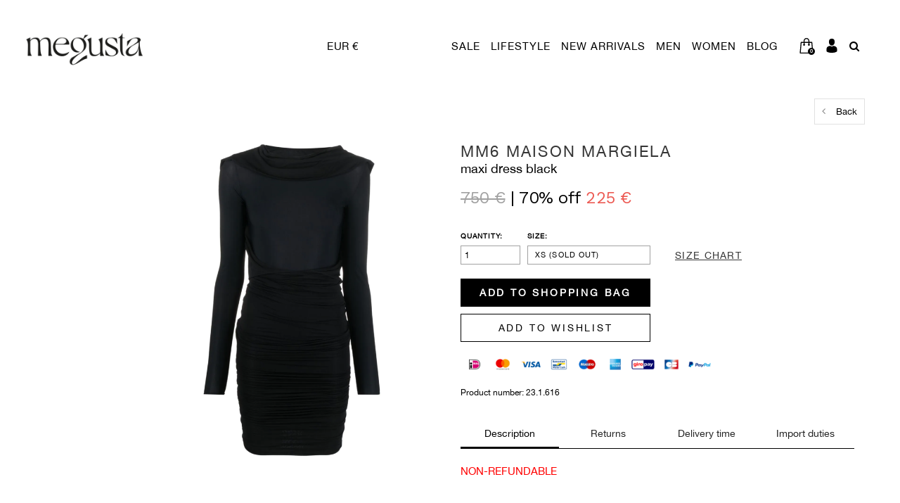

--- FILE ---
content_type: text/html;charset=utf-8
request_url: https://www.megusta.nl/mm6-maxi-dress-black.html
body_size: 19669
content:
<!DOCTYPE html>
<html lang="en">
  <head>

    
    <meta charset="utf-8"/>
<!-- [START] 'blocks/head.rain' -->
<!--

  (c) 2008-2026 Lightspeed Netherlands B.V.
  http://www.lightspeedhq.com
  Generated: 15-01-2026 @ 03:43:09

-->
<link rel="canonical" href="https://www.megusta.nl/mm6-maxi-dress-black.html"/>
<link rel="alternate" href="https://www.megusta.nl/index.rss" type="application/rss+xml" title="New products"/>
<meta name="robots" content="noodp,noydir"/>
<meta name="google-site-verification" content="hlS6wM0Yetdk8c-o-XwZXG3L-s_AhjGkSK7b-wJ7IRE"/>
<meta property="og:url" content="https://www.megusta.nl/mm6-maxi-dress-black.html?source=facebook"/>
<meta property="og:site_name" content="MEGUSTA"/>
<meta property="og:title" content="MM6 MAXI DRESS BLACK"/>
<meta property="og:description" content=". Shop de nieuwste stijlen. Snelle verzending en zorgeloos retourneren. Update je outfits met items van de nieuwste merken. Shop gemakkelijk en veilig. Veilige"/>
<meta property="og:image" content="https://cdn.webshopapp.com/shops/229892/files/425010396/mm6-maison-margiela-maxi-dress-black.jpg"/>
<script>
(function(w,d,s,l,i){w[l]=w[l]||[];w[l].push({'gtm.start':
new Date().getTime(),event:'gtm.js'});var f=d.getElementsByTagName(s)[0],
j=d.createElement(s),dl=l!='dataLayer'?'&l='+l:'';j.async=true;j.src=
'https://www.googletagmanager.com/gtm.js?id='+i+dl;f.parentNode.insertBefore(j,f);
})(window,document,'script','dataLayer','GTM-KVB3K6LV');
</script>
<script src="https://cdn-cookieyes.com/client_data/f1638d91626dae1c17c1216843bf292a/script.js"></script>
<!--[if lt IE 9]>
<script src="https://cdn.webshopapp.com/assets/html5shiv.js?2025-02-20"></script>
<![endif]-->
<!-- [END] 'blocks/head.rain' -->
    <title>MM6 MAXI DRESS BLACK - MEGUSTA</title>
    <meta name="description" content=". Shop de nieuwste stijlen. Snelle verzending en zorgeloos retourneren. Update je outfits met items van de nieuwste merken. Shop gemakkelijk en veilig. Veilige" />
    <meta name="keywords" content="MM6, MAISON, MARGIELA, MAXI, DRESS, BLACK, Designer, High-End Fashion, Fashion, Sneakers, Streetwear, Maison Margiela, ACNE Studios, Rick Owens, DRKSHDW, Entire Studios, Jean-Paul Gaultier, Vivienne Westwood" />
    <meta name="viewport" content="width=device-width, initial-scale=1.0">
    <meta name="apple-mobile-web-app-capable" content="yes">
    <meta name="apple-mobile-web-app-status-bar-style" content="black">
    <meta name="google-site-verification" content="0NkpKd25NYXUgbctKey5a6f9DeCtnKjVUiO7WoL77lE" />


    <link rel="shortcut icon" href="https://cdn.webshopapp.com/shops/229892/themes/129695/v/1585969/assets/favicon.ico?20230314164751" type="image/x-icon" />
    <link href='//fonts.googleapis.com/css?family=Muli:400,300,600,700,800,900' rel='stylesheet' type='text/css'>
    <link href='//fonts.googleapis.com/css?family=Montserrat:400,300,600,700,800,900' rel='stylesheet' type='text/css'>
    <link href="https://fonts.googleapis.com/css?family=Work+Sans" rel="stylesheet">
    <link rel="shortcut icon" href="https://cdn.webshopapp.com/shops/229892/themes/129695/v/1585969/assets/favicon.ico?20230314164751" type="image/x-icon" /> 
    <link rel="stylesheet" href="https://cdn.webshopapp.com/shops/229892/themes/129695/assets/bootstrap.css?2025101709543320200616084345" />
    <link rel="stylesheet" href="https://cdn.webshopapp.com/shops/229892/themes/129695/assets/font-awesome-min.css?2025101709543320200616084345" />
    <link rel="stylesheet" href="https://cdn.webshopapp.com/shops/229892/themes/129695/assets/ionicons.css?2025101709543320200616084345" />
    <link rel="stylesheet" href="https://cdn.webshopapp.com/shops/229892/themes/129695/assets/transition.css?2025101709543320200616084345" />
    <link rel="stylesheet" href="https://cdn.webshopapp.com/shops/229892/themes/129695/assets/dropdown.css?2025101709543320200616084345" />
    <link rel="stylesheet" href="https://cdn.webshopapp.com/shops/229892/themes/129695/assets/checkbox.css?2025101709543320200616084345" />
    <link rel="stylesheet" href="https://cdn.webshopapp.com/shops/229892/themes/129695/assets/owl-carousel.css?2025101709543320200616084345" />
    <link rel="stylesheet" href="https://cdn.webshopapp.com/shops/229892/themes/129695/assets/jquery-fancybox.css?2025101709543320200616084345" />
    <link rel="stylesheet" href="https://cdn.webshopapp.com/shops/229892/themes/129695/assets/jquery-custom-scrollbar.css?2025101709543320200616084345" />
    <link rel="stylesheet" href="https://cdn.webshopapp.com/shops/229892/themes/129695/assets/style.css?2025101709543320200616084345" />    
    <link rel="stylesheet" href="https://cdn.webshopapp.com/shops/229892/themes/129695/assets/responsive.css?2025101709543320200616084345" /> 
    <link rel="stylesheet" href="https://cdn.webshopapp.com/assets/gui-2-0.css?2025-02-20" />
    <link rel="stylesheet" href="https://cdn.webshopapp.com/assets/gui-responsive-2-0.css?2025-02-20" />   
    <link rel="stylesheet" href="https://cdn.webshopapp.com/shops/229892/themes/129695/assets/custom.css?2025101709543320200616084345" />
    <link rel="stylesheet" href="https://cdn.webshopapp.com/shops/229892/themes/129695/assets/settings.css?2025101709543320200616084345" /> 
    <link rel="stylesheet" href="https://cdn.webshopapp.com/shops/229892/themes/129695/assets/new.css?2025101709543320200616084345" />
    <link rel="stylesheet" href="https://cdn.webshopapp.com/shops/229892/themes/129695/assets/wsa-css.css?2025101709543320200616084345" />
    <link rel="stylesheet" href="https://cdn.webshopapp.com/shops/229892/themes/129695/assets/jquery.bxslider.min.css?2025101709543320200616084345" />
    <link rel="stylesheet" href="https://cdn.webshopapp.com/shops/229892/themes/129695/assets/sizecharts.css?2025101709543320200616084345" />
    
    
    <script src="https://cdn.webshopapp.com/assets/jquery-1-9-1.js?2025-02-20"></script>
    <script src="https://cdn.webshopapp.com/assets/jquery-ui-1-10-1.js?2025-02-20"></script>
   
    <script type="text/javascript" src="https://cdn.webshopapp.com/shops/229892/themes/129695/assets/transition.js?2025101709543320200616084345"></script>
    <script type="text/javascript" src="https://cdn.webshopapp.com/shops/229892/themes/129695/assets/dropdown.js?2025101709543320200616084345"></script>
    <script type="text/javascript" src="https://cdn.webshopapp.com/shops/229892/themes/129695/assets/checkbox.js?2025101709543320200616084345"></script>
    <script type="text/javascript" src="https://cdn.webshopapp.com/shops/229892/themes/129695/assets/owl-carousel.js?2025101709543320200616084345"></script>
    <script type="text/javascript" src="https://cdn.webshopapp.com/shops/229892/themes/129695/assets/jquery-fancybox.js?2025101709543320200616084345"></script>
    <script type="text/javascript" src="https://cdn.webshopapp.com/shops/229892/themes/129695/assets/jquery-custom-scrollbar.js?2025101709543320200616084345"></script>
    <script type="text/javascript" src="https://cdn.webshopapp.com/shops/229892/themes/129695/assets/jquery-countdown-min.js?2025101709543320200616084345"></script>
    <script type="text/javascript" src="https://cdn.webshopapp.com/shops/229892/themes/129695/assets/global.js?2025101709543320200616084345"></script>

    <script type="text/javascript" src="https://cdn.webshopapp.com/shops/229892/themes/129695/assets/jcarousel.js?2025101709543320200616084345"></script>
    <script type="text/javascript" src="https://cdn.webshopapp.com/shops/229892/themes/129695/assets/jquery.bxslider.min.js?2025101709543320200616084345"></script>
    <script type="text/javascript" src="https://cdn.webshopapp.com/assets/gui.js?2025-02-20"></script>
    <script type="text/javascript" src="https://cdn.webshopapp.com/assets/gui-responsive-2-0.js?2025-02-20"></script>
    <script type="text/javascript" src="//cdnjs.cloudflare.com/ajax/libs/jqueryui-touch-punch/0.2.3/jquery.ui.touch-punch.min.js"></script>
    
        
    <!--[if lt IE 9]>
    <link rel="stylesheet" href="https://cdn.webshopapp.com/shops/229892/themes/129695/assets/style-ie.css?2025101709543320200616084345" />
    <![endif]-->
  </head>
  <body id="body">  

    


<div class="cart-dropdown">
  <div class="cart-title">Cart<span class="items">(0 Products)</span></div>
  <a href="javascript:void(0)" class="close-cart-drp"><i class="fa fa-close"></i></a>

  <div class="cart-body">
    <div class="cart-products grid column-orient center">
          </div>
  </div>
  <div class="empty-cart">
  No products found
</div>
</div>
<div class="menu-wrap">
    <div class="close-menu"><i class="ion ion-ios-close-empty"></i></div>
    <div class="menu-box">
      <div class="menu-logo medium"><a href="https://www.megusta.nl/"><img src="https://cdn.webshopapp.com/shops/229892/themes/129695/v/1585963/assets/logo-light.png?20221116115810" alt="MEGUSTA"></a></div>
        <ul>
          <li><a href="https://www.megusta.nl/">HOME</a></li>
                      <li><a href="https://www.megusta.nl/sale/">SALE</a><span class="more-cats"><span class="plus-min"></span></span>                              <ul class="sub ">
                                      <li><a href="https://www.megusta.nl/sale/20/">20%</a>                                          </li>
                                      <li><a href="https://www.megusta.nl/sale/30/">30%</a>                                          </li>
                                      <li><a href="https://www.megusta.nl/sale/50/">50% </a>                                          </li>
                                      <li><a href="https://www.megusta.nl/sale/60/">60%</a>                                          </li>
                                      <li><a href="https://www.megusta.nl/sale/70/">70% </a>                                          </li>
                                  </ul>
                          </li>
                      <li><a href="https://www.megusta.nl/lifestyle/">LIFESTYLE</a><span class="more-cats"><span class="plus-min"></span></span>                              <ul class="sub ">
                                      <li><a href="https://www.megusta.nl/lifestyle/homeware/">HOMEWARE</a><span class="more-cats"><span class="plus-min"></span></span>                                              <ul class="sub ">
                                                      <li><a href="https://www.megusta.nl/lifestyle/homeware/books-magazines/"><i class="fa fa-circle" aria-hidden="true"></i>Books &amp; Magazines</a>                                                              </li>
                                                      <li><a href="https://www.megusta.nl/lifestyle/homeware/candleholder/"><i class="fa fa-circle" aria-hidden="true"></i>Candleholder</a><span class="more-cats"><span class="plus-min"></span></span>                                                                  <ul class="sub ">
                                                                          <li><a href="https://www.megusta.nl/lifestyle/homeware/candleholder/published-by/"><i class="fa fa-circle" aria-hidden="true"></i>Published By</a></li>
                                                                      </ul>
                            		                              </li>
                                                      <li><a href="https://www.megusta.nl/lifestyle/homeware/candles/"><i class="fa fa-circle" aria-hidden="true"></i>Candles</a><span class="more-cats"><span class="plus-min"></span></span>                                                                  <ul class="sub ">
                                                                          <li><a href="https://www.megusta.nl/lifestyle/homeware/candles/cander-paris/"><i class="fa fa-circle" aria-hidden="true"></i>Cander Paris</a></li>
                                                                          <li><a href="https://www.megusta.nl/lifestyle/homeware/candles/comme-des-garcons/"><i class="fa fa-circle" aria-hidden="true"></i>Comme des Garçons</a></li>
                                                                      </ul>
                            		                              </li>
                                                  </ul>
                                          </li>
                                      <li><a href="https://www.megusta.nl/lifestyle/beauty/">BEAUTY</a><span class="more-cats"><span class="plus-min"></span></span>                                              <ul class="sub ">
                                                      <li><a href="https://www.megusta.nl/lifestyle/beauty/haircare/"><i class="fa fa-circle" aria-hidden="true"></i>Haircare</a>                                                              </li>
                                                      <li><a href="https://www.megusta.nl/lifestyle/beauty/fragrances/"><i class="fa fa-circle" aria-hidden="true"></i>Fragrances</a><span class="more-cats"><span class="plus-min"></span></span>                                                                  <ul class="sub ">
                                                                          <li><a href="https://www.megusta.nl/lifestyle/beauty/fragrances/comme-des-garcons-parfums/"><i class="fa fa-circle" aria-hidden="true"></i>Comme des Garçons Parfums</a></li>
                                                                          <li><a href="https://www.megusta.nl/lifestyle/beauty/fragrances/kintsugi/"><i class="fa fa-circle" aria-hidden="true"></i>Kintsugi</a></li>
                                                                      </ul>
                            		                              </li>
                                                  </ul>
                                          </li>
                                  </ul>
                          </li>
                      <li><a href="https://www.megusta.nl/new-arrivals/">NEW ARRIVALS</a><span class="more-cats"><span class="plus-min"></span></span>                              <ul class="sub ">
                                      <li><a href="https://www.megusta.nl/new-arrivals/men/">MEN</a>                                          </li>
                                      <li><a href="https://www.megusta.nl/new-arrivals/women/">WOMEN</a>                                          </li>
                                  </ul>
                          </li>
                      <li><a href="https://www.megusta.nl/men/">MEN</a><span class="more-cats"><span class="plus-min"></span></span>                              <ul class="sub ">
                                      <li><a href="https://www.megusta.nl/men/clothing/">Clothing</a><span class="more-cats"><span class="plus-min"></span></span>                                              <ul class="sub ">
                                                      <li><a href="https://www.megusta.nl/men/clothing/coats-jackets/"><i class="fa fa-circle" aria-hidden="true"></i>Coats &amp; Jackets</a>                                                              </li>
                                                      <li><a href="https://www.megusta.nl/men/clothing/knitwear-cardigans/"><i class="fa fa-circle" aria-hidden="true"></i>Knitwear &amp; Cardigans</a>                                                              </li>
                                                      <li><a href="https://www.megusta.nl/men/clothing/pants/"><i class="fa fa-circle" aria-hidden="true"></i>Pants</a><span class="more-cats"><span class="plus-min"></span></span>                                                                  <ul class="sub ">
                                                                          <li><a href="https://www.megusta.nl/men/clothing/pants/cargo-pants/"><i class="fa fa-circle" aria-hidden="true"></i>Cargo Pants</a></li>
                                                                          <li><a href="https://www.megusta.nl/men/clothing/pants/jeans/"><i class="fa fa-circle" aria-hidden="true"></i>Jeans</a></li>
                                                                          <li><a href="https://www.megusta.nl/men/clothing/pants/trousers/"><i class="fa fa-circle" aria-hidden="true"></i>Trousers</a></li>
                                                                          <li><a href="https://www.megusta.nl/men/clothing/pants/shorts/"><i class="fa fa-circle" aria-hidden="true"></i>Shorts</a></li>
                                                                          <li><a href="https://www.megusta.nl/men/clothing/pants/joggers/"><i class="fa fa-circle" aria-hidden="true"></i>Joggers</a></li>
                                                                      </ul>
                            		                              </li>
                                                      <li><a href="https://www.megusta.nl/men/clothing/sweatshirts-hoodies/"><i class="fa fa-circle" aria-hidden="true"></i>Sweatshirts &amp; Hoodies</a>                                                              </li>
                                                      <li><a href="https://www.megusta.nl/men/clothing/swim-underwear/"><i class="fa fa-circle" aria-hidden="true"></i>Swim &amp; Underwear</a>                                                              </li>
                                                      <li><a href="https://www.megusta.nl/men/clothing/tops/"><i class="fa fa-circle" aria-hidden="true"></i>Tops</a><span class="more-cats"><span class="plus-min"></span></span>                                                                  <ul class="sub ">
                                                                          <li><a href="https://www.megusta.nl/men/clothing/tops/longsleeves/"><i class="fa fa-circle" aria-hidden="true"></i>Longsleeves</a></li>
                                                                          <li><a href="https://www.megusta.nl/men/clothing/tops/polos/"><i class="fa fa-circle" aria-hidden="true"></i>Polos</a></li>
                                                                          <li><a href="https://www.megusta.nl/men/clothing/tops/shirts/"><i class="fa fa-circle" aria-hidden="true"></i>Shirts</a></li>
                                                                          <li><a href="https://www.megusta.nl/men/clothing/tops/tank-tops/"><i class="fa fa-circle" aria-hidden="true"></i>Tank Tops</a></li>
                                                                          <li><a href="https://www.megusta.nl/men/clothing/tops/t-shirts/"><i class="fa fa-circle" aria-hidden="true"></i>T-Shirts</a></li>
                                                                      </ul>
                            		                              </li>
                                                  </ul>
                                          </li>
                                      <li><a href="https://www.megusta.nl/men/accessories/">Accessories</a><span class="more-cats"><span class="plus-min"></span></span>                                              <ul class="sub ">
                                                      <li><a href="https://www.megusta.nl/men/accessories/belts/"><i class="fa fa-circle" aria-hidden="true"></i>Belts</a>                                                              </li>
                                                      <li><a href="https://www.megusta.nl/men/accessories/eyewear/"><i class="fa fa-circle" aria-hidden="true"></i>Eyewear</a>                                                              </li>
                                                      <li><a href="https://www.megusta.nl/men/accessories/headwear/"><i class="fa fa-circle" aria-hidden="true"></i>Headwear</a>                                                              </li>
                                                      <li><a href="https://www.megusta.nl/men/accessories/jewellery/"><i class="fa fa-circle" aria-hidden="true"></i>Jewellery</a><span class="more-cats"><span class="plus-min"></span></span>                                                                  <ul class="sub ">
                                                                          <li><a href="https://www.megusta.nl/men/accessories/jewellery/bracelets/"><i class="fa fa-circle" aria-hidden="true"></i>Bracelets</a></li>
                                                                          <li><a href="https://www.megusta.nl/men/accessories/jewellery/earrings/"><i class="fa fa-circle" aria-hidden="true"></i>Earrings</a></li>
                                                                          <li><a href="https://www.megusta.nl/men/accessories/jewellery/necklaces/"><i class="fa fa-circle" aria-hidden="true"></i>Necklaces</a></li>
                                                                          <li><a href="https://www.megusta.nl/men/accessories/jewellery/rings/"><i class="fa fa-circle" aria-hidden="true"></i>Rings</a></li>
                                                                      </ul>
                            		                              </li>
                                                      <li><a href="https://www.megusta.nl/men/accessories/keychains/"><i class="fa fa-circle" aria-hidden="true"></i>Keychains</a>                                                              </li>
                                                      <li><a href="https://www.megusta.nl/men/accessories/scarf-gloves/"><i class="fa fa-circle" aria-hidden="true"></i>Scarf &amp; Gloves</a>                                                              </li>
                                                      <li><a href="https://www.megusta.nl/men/accessories/socks/"><i class="fa fa-circle" aria-hidden="true"></i>Socks</a>                                                              </li>
                                                      <li><a href="https://www.megusta.nl/men/accessories/small-leather-goods/"><i class="fa fa-circle" aria-hidden="true"></i>Small Leather Goods</a><span class="more-cats"><span class="plus-min"></span></span>                                                                  <ul class="sub ">
                                                                          <li><a href="https://www.megusta.nl/men/accessories/small-leather-goods/wallets-cardholders/"><i class="fa fa-circle" aria-hidden="true"></i>Wallets &amp; Cardholders</a></li>
                                                                          <li><a href="https://www.megusta.nl/men/accessories/small-leather-goods/phonecases/"><i class="fa fa-circle" aria-hidden="true"></i>Phonecases</a></li>
                                                                      </ul>
                            		                              </li>
                                                  </ul>
                                          </li>
                                      <li><a href="https://www.megusta.nl/men/bags/">Bags</a><span class="more-cats"><span class="plus-min"></span></span>                                              <ul class="sub ">
                                                      <li><a href="https://www.megusta.nl/men/bags/backpacks/"><i class="fa fa-circle" aria-hidden="true"></i>Backpacks</a>                                                              </li>
                                                      <li><a href="https://www.megusta.nl/men/bags/crossbody-shoulder-bags/"><i class="fa fa-circle" aria-hidden="true"></i>Crossbody &amp; Shoulder Bags</a>                                                              </li>
                                                      <li><a href="https://www.megusta.nl/men/bags/totebags/"><i class="fa fa-circle" aria-hidden="true"></i>Totebags</a>                                                              </li>
                                                  </ul>
                                          </li>
                                      <li><a href="https://www.megusta.nl/men/shoes/">Shoes</a><span class="more-cats"><span class="plus-min"></span></span>                                              <ul class="sub ">
                                                      <li><a href="https://www.megusta.nl/men/shoes/boots/"><i class="fa fa-circle" aria-hidden="true"></i>Boots</a>                                                              </li>
                                                      <li><a href="https://www.megusta.nl/men/shoes/loafers/"><i class="fa fa-circle" aria-hidden="true"></i>Loafers</a>                                                              </li>
                                                      <li><a href="https://www.megusta.nl/men/shoes/slippers-sandals/"><i class="fa fa-circle" aria-hidden="true"></i>Slippers &amp; Sandals</a>                                                              </li>
                                                      <li><a href="https://www.megusta.nl/men/shoes/sneakers/"><i class="fa fa-circle" aria-hidden="true"></i>Sneakers</a><span class="more-cats"><span class="plus-min"></span></span>                                                                  <ul class="sub ">
                                                                          <li><a href="https://www.megusta.nl/men/shoes/sneakers/high-top-sneaker/"><i class="fa fa-circle" aria-hidden="true"></i>High-Top Sneaker</a></li>
                                                                          <li><a href="https://www.megusta.nl/men/shoes/sneakers/low-top-sneaker/"><i class="fa fa-circle" aria-hidden="true"></i>Low-Top Sneaker</a></li>
                                                                      </ul>
                            		                              </li>
                                                  </ul>
                                          </li>
                                      <li><a href="https://www.megusta.nl/men/designer/">Designer</a><span class="more-cats"><span class="plus-min"></span></span>                                              <ul class="sub ">
                                                      <li><a href="https://www.megusta.nl/men/designer/birkenstock/"><i class="fa fa-circle" aria-hidden="true"></i>Birkenstock</a>                                                              </li>
                                                      <li><a href="https://www.megusta.nl/men/designer/jil-sander/"><i class="fa fa-circle" aria-hidden="true"></i>Jil Sander</a>                                                              </li>
                                                      <li><a href="https://www.megusta.nl/men/designer/kidsuper/"><i class="fa fa-circle" aria-hidden="true"></i>KidSuper</a>                                                              </li>
                                                      <li><a href="https://www.megusta.nl/men/designer/lacoste/"><i class="fa fa-circle" aria-hidden="true"></i>Lacoste</a>                                                              </li>
                                                      <li><a href="https://www.megusta.nl/men/designer/lemaire/"><i class="fa fa-circle" aria-hidden="true"></i>Lemaire</a>                                                              </li>
                                                      <li><a href="https://www.megusta.nl/men/designer/maison-margiela/"><i class="fa fa-circle" aria-hidden="true"></i>Maison Margiela</a>                                                              </li>
                                                      <li><a href="https://www.megusta.nl/men/designer/megusta-collection/"><i class="fa fa-circle" aria-hidden="true"></i>Megusta Collection</a>                                                              </li>
                                                      <li><a href="https://www.megusta.nl/men/designer/marni/"><i class="fa fa-circle" aria-hidden="true"></i>Marni</a>                                                              </li>
                                                      <li><a href="https://www.megusta.nl/men/designer/martine-rose/"><i class="fa fa-circle" aria-hidden="true"></i>Martine Rose</a>                                                              </li>
                                                      <li><a href="https://www.megusta.nl/men/designer/oakley/"><i class="fa fa-circle" aria-hidden="true"></i>Oakley</a>                                                              </li>
                                                      <li><a href="https://www.megusta.nl/men/designer/our-legacy/"><i class="fa fa-circle" aria-hidden="true"></i>Our Legacy</a>                                                              </li>
                                                      <li><a href="https://www.megusta.nl/men/designer/rick-owens-drkshdw/"><i class="fa fa-circle" aria-hidden="true"></i>Rick Owens DRKSHDW</a>                                                              </li>
                                                      <li><a href="https://www.megusta.nl/men/designer/view-all-designers/"><i class="fa fa-circle" aria-hidden="true"></i>View All Designers</a>                                                              </li>
                                                  </ul>
                                          </li>
                                  </ul>
                          </li>
                      <li><a href="https://www.megusta.nl/women/">WOMEN</a><span class="more-cats"><span class="plus-min"></span></span>                              <ul class="sub ">
                                      <li><a href="https://www.megusta.nl/women/clothing/">Clothing</a><span class="more-cats"><span class="plus-min"></span></span>                                              <ul class="sub ">
                                                      <li><a href="https://www.megusta.nl/women/clothing/coats-jackets/"><i class="fa fa-circle" aria-hidden="true"></i>Coats &amp; Jackets</a>                                                              </li>
                                                      <li><a href="https://www.megusta.nl/women/clothing/dresses/"><i class="fa fa-circle" aria-hidden="true"></i>Dresses</a>                                                              </li>
                                                      <li><a href="https://www.megusta.nl/women/clothing/knitwear-cardigans/"><i class="fa fa-circle" aria-hidden="true"></i>Knitwear &amp; Cardigans</a>                                                              </li>
                                                      <li><a href="https://www.megusta.nl/women/clothing/skirts/"><i class="fa fa-circle" aria-hidden="true"></i>Skirts</a>                                                              </li>
                                                      <li><a href="https://www.megusta.nl/women/clothing/sweatshirts-hoodies/"><i class="fa fa-circle" aria-hidden="true"></i>Sweatshirts &amp; Hoodies</a>                                                              </li>
                                                      <li><a href="https://www.megusta.nl/women/clothing/tops/"><i class="fa fa-circle" aria-hidden="true"></i>Tops</a><span class="more-cats"><span class="plus-min"></span></span>                                                                  <ul class="sub ">
                                                                          <li><a href="https://www.megusta.nl/women/clothing/tops/bodytops/"><i class="fa fa-circle" aria-hidden="true"></i>Bodytops</a></li>
                                                                          <li><a href="https://www.megusta.nl/women/clothing/tops/evening-tops/"><i class="fa fa-circle" aria-hidden="true"></i>Evening Tops</a></li>
                                                                          <li><a href="https://www.megusta.nl/women/clothing/tops/longsleeves/"><i class="fa fa-circle" aria-hidden="true"></i>Longsleeves</a></li>
                                                                          <li><a href="https://www.megusta.nl/women/clothing/tops/shirts-blouses/"><i class="fa fa-circle" aria-hidden="true"></i>Shirts &amp; Blouses</a></li>
                                                                          <li><a href="https://www.megusta.nl/women/clothing/tops/polos/"><i class="fa fa-circle" aria-hidden="true"></i>Polos</a></li>
                                                                          <li><a href="https://www.megusta.nl/women/clothing/tops/tank-tops/"><i class="fa fa-circle" aria-hidden="true"></i>Tank Tops</a></li>
                                                                          <li><a href="https://www.megusta.nl/women/clothing/tops/t-shirts/"><i class="fa fa-circle" aria-hidden="true"></i>T-Shirts</a></li>
                                                                      </ul>
                            		                              </li>
                                                      <li><a href="https://www.megusta.nl/women/clothing/pants/"><i class="fa fa-circle" aria-hidden="true"></i>Pants</a><span class="more-cats"><span class="plus-min"></span></span>                                                                  <ul class="sub ">
                                                                          <li><a href="https://www.megusta.nl/women/clothing/pants/jeans/"><i class="fa fa-circle" aria-hidden="true"></i>Jeans</a></li>
                                                                          <li><a href="https://www.megusta.nl/women/clothing/pants/joggers/"><i class="fa fa-circle" aria-hidden="true"></i>Joggers</a></li>
                                                                          <li><a href="https://www.megusta.nl/women/clothing/pants/leggings/"><i class="fa fa-circle" aria-hidden="true"></i>Leggings</a></li>
                                                                          <li><a href="https://www.megusta.nl/women/clothing/pants/shorts/"><i class="fa fa-circle" aria-hidden="true"></i>Shorts</a></li>
                                                                          <li><a href="https://www.megusta.nl/women/clothing/pants/trousers/"><i class="fa fa-circle" aria-hidden="true"></i>Trousers</a></li>
                                                                      </ul>
                            		                              </li>
                                                      <li><a href="https://www.megusta.nl/women/clothing/swimwear-underwear/"><i class="fa fa-circle" aria-hidden="true"></i>Swimwear &amp; Underwear</a>                                                              </li>
                                                      <li><a href="https://www.megusta.nl/women/clothing/wedding/"><i class="fa fa-circle" aria-hidden="true"></i>Wedding</a>                                                              </li>
                                                  </ul>
                                          </li>
                                      <li><a href="https://www.megusta.nl/women/accessories/">Accessories</a><span class="more-cats"><span class="plus-min"></span></span>                                              <ul class="sub ">
                                                      <li><a href="https://www.megusta.nl/women/accessories/belts/"><i class="fa fa-circle" aria-hidden="true"></i>Belts</a>                                                              </li>
                                                      <li><a href="https://www.megusta.nl/women/accessories/eyewear/"><i class="fa fa-circle" aria-hidden="true"></i>Eyewear</a>                                                              </li>
                                                      <li><a href="https://www.megusta.nl/women/accessories/headwear/"><i class="fa fa-circle" aria-hidden="true"></i>Headwear</a>                                                              </li>
                                                      <li><a href="https://www.megusta.nl/women/accessories/jewellery/"><i class="fa fa-circle" aria-hidden="true"></i>Jewellery</a><span class="more-cats"><span class="plus-min"></span></span>                                                                  <ul class="sub ">
                                                                          <li><a href="https://www.megusta.nl/women/accessories/jewellery/bracelets/"><i class="fa fa-circle" aria-hidden="true"></i>Bracelets</a></li>
                                                                          <li><a href="https://www.megusta.nl/women/accessories/jewellery/earrings/"><i class="fa fa-circle" aria-hidden="true"></i>Earrings</a></li>
                                                                          <li><a href="https://www.megusta.nl/women/accessories/jewellery/necklaces/"><i class="fa fa-circle" aria-hidden="true"></i>Necklaces</a></li>
                                                                          <li><a href="https://www.megusta.nl/women/accessories/jewellery/rings/"><i class="fa fa-circle" aria-hidden="true"></i>Rings</a></li>
                                                                      </ul>
                            		                              </li>
                                                      <li><a href="https://www.megusta.nl/women/accessories/scarfs-gloves/"><i class="fa fa-circle" aria-hidden="true"></i>Scarfs &amp; Gloves</a>                                                              </li>
                                                      <li><a href="https://www.megusta.nl/women/accessories/socks/"><i class="fa fa-circle" aria-hidden="true"></i>Socks</a>                                                              </li>
                                                      <li><a href="https://www.megusta.nl/women/accessories/small-leather-goods/"><i class="fa fa-circle" aria-hidden="true"></i>Small Leather Goods</a><span class="more-cats"><span class="plus-min"></span></span>                                                                  <ul class="sub ">
                                                                          <li><a href="https://www.megusta.nl/women/accessories/small-leather-goods/wallets-cardholders/"><i class="fa fa-circle" aria-hidden="true"></i>Wallets &amp; Cardholders</a></li>
                                                                          <li><a href="https://www.megusta.nl/women/accessories/small-leather-goods/phonecases/"><i class="fa fa-circle" aria-hidden="true"></i>Phonecases</a></li>
                                                                      </ul>
                            		                              </li>
                                                  </ul>
                                          </li>
                                      <li><a href="https://www.megusta.nl/women/bags/">Bags</a><span class="more-cats"><span class="plus-min"></span></span>                                              <ul class="sub ">
                                                      <li><a href="https://www.megusta.nl/women/bags/backpacks/"><i class="fa fa-circle" aria-hidden="true"></i>Backpacks</a>                                                              </li>
                                                      <li><a href="https://www.megusta.nl/women/bags/bucket-bags/"><i class="fa fa-circle" aria-hidden="true"></i>Bucket Bags</a>                                                              </li>
                                                      <li><a href="https://www.megusta.nl/women/bags/clutch-hand-bags/"><i class="fa fa-circle" aria-hidden="true"></i>Clutch &amp; Hand Bags</a>                                                              </li>
                                                      <li><a href="https://www.megusta.nl/women/bags/crossbody-shoulder-bags/"><i class="fa fa-circle" aria-hidden="true"></i>Crossbody &amp; Shoulder Bags</a>                                                              </li>
                                                      <li><a href="https://www.megusta.nl/women/bags/tote-bags/"><i class="fa fa-circle" aria-hidden="true"></i>Tote Bags</a>                                                              </li>
                                                  </ul>
                                          </li>
                                      <li><a href="https://www.megusta.nl/women/shoes/">Shoes</a><span class="more-cats"><span class="plus-min"></span></span>                                              <ul class="sub ">
                                                      <li><a href="https://www.megusta.nl/women/shoes/ballerinas/"><i class="fa fa-circle" aria-hidden="true"></i>Ballerinas</a>                                                              </li>
                                                      <li><a href="https://www.megusta.nl/women/shoes/boots/"><i class="fa fa-circle" aria-hidden="true"></i>Boots</a>                                                              </li>
                                                      <li><a href="https://www.megusta.nl/women/shoes/heels/"><i class="fa fa-circle" aria-hidden="true"></i>Heels</a>                                                              </li>
                                                      <li><a href="https://www.megusta.nl/women/shoes/loafers/"><i class="fa fa-circle" aria-hidden="true"></i>Loafers</a>                                                              </li>
                                                      <li><a href="https://www.megusta.nl/women/shoes/slippers-sandals/"><i class="fa fa-circle" aria-hidden="true"></i>Slippers &amp; Sandals</a>                                                              </li>
                                                      <li><a href="https://www.megusta.nl/women/shoes/sneakers/"><i class="fa fa-circle" aria-hidden="true"></i>Sneakers</a><span class="more-cats"><span class="plus-min"></span></span>                                                                  <ul class="sub ">
                                                                          <li><a href="https://www.megusta.nl/women/shoes/sneakers/high-top-sneaker/"><i class="fa fa-circle" aria-hidden="true"></i>High-Top Sneaker</a></li>
                                                                          <li><a href="https://www.megusta.nl/women/shoes/sneakers/low-top-sneaker/"><i class="fa fa-circle" aria-hidden="true"></i>Low-Top Sneaker</a></li>
                                                                      </ul>
                            		                              </li>
                                                  </ul>
                                          </li>
                                      <li><a href="https://www.megusta.nl/women/designer/">Designer</a><span class="more-cats"><span class="plus-min"></span></span>                                              <ul class="sub ">
                                                      <li><a href="https://www.megusta.nl/women/designer/birkenstock/"><i class="fa fa-circle" aria-hidden="true"></i>Birkenstock</a>                                                              </li>
                                                      <li><a href="https://www.megusta.nl/women/designer/dries-van-noten/"><i class="fa fa-circle" aria-hidden="true"></i>Dries van Noten</a>                                                              </li>
                                                      <li><a href="https://www.megusta.nl/women/designer/jean-paul-gaultier/"><i class="fa fa-circle" aria-hidden="true"></i>Jean-Paul Gaultier</a>                                                              </li>
                                                      <li><a href="https://www.megusta.nl/women/designer/jil-sander/"><i class="fa fa-circle" aria-hidden="true"></i>Jil Sander</a>                                                              </li>
                                                      <li><a href="https://www.megusta.nl/women/designer/lacoste/"><i class="fa fa-circle" aria-hidden="true"></i>Lacoste</a>                                                              </li>
                                                      <li><a href="https://www.megusta.nl/women/designer/lemaire/"><i class="fa fa-circle" aria-hidden="true"></i>Lemaire</a>                                                              </li>
                                                      <li><a href="https://www.megusta.nl/women/designer/maison-mihara-yasuhiro/"><i class="fa fa-circle" aria-hidden="true"></i>Maison Mihara Yasuhiro</a>                                                              </li>
                                                      <li><a href="https://www.megusta.nl/women/designer/maxmara/"><i class="fa fa-circle" aria-hidden="true"></i>MaxMara</a>                                                              </li>
                                                      <li><a href="https://www.megusta.nl/women/designer/megusta-collection/"><i class="fa fa-circle" aria-hidden="true"></i>Megusta Collection</a>                                                              </li>
                                                      <li><a href="https://www.megusta.nl/women/designer/rick-owens/"><i class="fa fa-circle" aria-hidden="true"></i>Rick Owens</a>                                                              </li>
                                                      <li><a href="https://www.megusta.nl/women/designer/sportmax/"><i class="fa fa-circle" aria-hidden="true"></i>Sportmax</a>                                                              </li>
                                                      <li><a href="https://www.megusta.nl/women/designer/vivienne-westwood/"><i class="fa fa-circle" aria-hidden="true"></i>Vivienne Westwood</a>                                                              </li>
                                                      <li><a href="https://www.megusta.nl/women/designer/view-all-designers/"><i class="fa fa-circle" aria-hidden="true"></i>View All Designers</a>                                                              </li>
                                                  </ul>
                                          </li>
                                  </ul>
                          </li>
          
                                                                  
          
                    <li><a href="javascript:;">Currency: <strong>€</strong></a><span class="more-cats"><span class="plus-min"></span></span>
            <ul>
                              <li class="active"><a href="https://www.megusta.nl/session/currency/eur/">eur (€)</a></li>
                              <li><a href="https://www.megusta.nl/session/currency/gbp/">gbp (£)</a></li>
                              <li><a href="https://www.megusta.nl/session/currency/usd/">usd ($)</a></li>
                              <li><a href="https://www.megusta.nl/session/currency/hkd/">hkd (HK$)</a></li>
                              <li><a href="https://www.megusta.nl/session/currency/jpy/">jpy (¥)</a></li>
                              <li><a href="https://www.megusta.nl/session/currency/dkk/">dkk (kr)</a></li>
                              <li><a href="https://www.megusta.nl/session/currency/pln/">pln (zł)</a></li>
                              <li><a href="https://www.megusta.nl/session/currency/sek/">sek (kr)</a></li>
                              <li><a href="https://www.megusta.nl/session/currency/twd/">twd (NT$)</a></li>
                          </ul>
          </li>
          
        </ul>

    </div>
  </div>

  <div class="body-wrap">
    <header id="header">
      <div class="main-header">
        <div style="padding: 0 35px;">
          <div class="main-header-inner">
            <div class="grid center">
              <div class="grid-cell grow0 center logo-center-tab logo-mobile-move-center logo medium hidden-xs hidden-sm"><a href="https://www.megusta.nl/"><img src="https://cdn.webshopapp.com/shops/229892/themes/129695/v/1585954/assets/logo.png?20221116115659" alt="MEGUSTA"></a></div>

                            <div class="grid-cell grow0 new-menu hidden-xs hidden-sm" style="margin-left:245px;">
                                
                                   <li class="language-bar custom-dropdown custom-language custom-language-en">EUR €

                    <div class="custom-languages">
                      <div class="options">
                        <div class="option languageOptions">
                                                            <div class="item" data-value="https://www.megusta.nl/session/currency/eur/"><a style="font-weight:normal;cursor:pointer;" href="https://www.megusta.nl/session/currency/eur/">EUR (€)</a></div>
                                                            <div class="item" data-value="https://www.megusta.nl/session/currency/gbp/"><a style="font-weight:normal;cursor:pointer;" href="https://www.megusta.nl/session/currency/gbp/">GBP (£)</a></div>
                                                            <div class="item" data-value="https://www.megusta.nl/session/currency/usd/"><a style="font-weight:normal;cursor:pointer;" href="https://www.megusta.nl/session/currency/usd/">USD ($)</a></div>
                                                            <div class="item" data-value="https://www.megusta.nl/session/currency/hkd/"><a style="font-weight:normal;cursor:pointer;" href="https://www.megusta.nl/session/currency/hkd/">HKD (HK$)</a></div>
                                                            <div class="item" data-value="https://www.megusta.nl/session/currency/jpy/"><a style="font-weight:normal;cursor:pointer;" href="https://www.megusta.nl/session/currency/jpy/">JPY (¥)</a></div>
                                                            <div class="item" data-value="https://www.megusta.nl/session/currency/dkk/"><a style="font-weight:normal;cursor:pointer;" href="https://www.megusta.nl/session/currency/dkk/">DKK (KR)</a></div>
                                                            <div class="item" data-value="https://www.megusta.nl/session/currency/pln/"><a style="font-weight:normal;cursor:pointer;" href="https://www.megusta.nl/session/currency/pln/">PLN (ZŁ)</a></div>
                                                            <div class="item" data-value="https://www.megusta.nl/session/currency/sek/"><a style="font-weight:normal;cursor:pointer;" href="https://www.megusta.nl/session/currency/sek/">SEK (KR)</a></div>
                                                            <div class="item" data-value="https://www.megusta.nl/session/currency/twd/"><a style="font-weight:normal;cursor:pointer;" href="https://www.megusta.nl/session/currency/twd/">TWD (NT$)</a></div>
                                                          </div>
                          </div>
                        </div>
                    </li>
                               </div>
              
              <div class="grid-cell grow0 new-menu hidden-xs hidden-sm" style="margin-left:auto;">
                <div class="grid center">
                    
                  <div class="grid-cell relative main-category">
                    <a class="" href="https://www.megusta.nl/sale/ ">SALE</a>
                                                                                <div class="subcategory">
                      <div class="grid column-orient col-wrap ">
                                                  <div class="grid-cell subcategory-items">
                          	<a href="https://www.megusta.nl/sale/20/" class="title">20%</a></li>
                                                      </div>

                                            
                  				                                                  <div class="grid-cell subcategory-items">
                          	<a href="https://www.megusta.nl/sale/30/" class="title">30%</a></li>
                                                      </div>

                                            
                  				                                                  <div class="grid-cell subcategory-items">
                          	<a href="https://www.megusta.nl/sale/50/" class="title">50% </a></li>
                                                      </div>

                                            
                  				                                                  <div class="grid-cell subcategory-items">
                          	<a href="https://www.megusta.nl/sale/60/" class="title">60%</a></li>
                                                      </div>

                                            
                  				                                                  <div class="grid-cell subcategory-items">
                          	<a href="https://www.megusta.nl/sale/70/" class="title">70% </a></li>
                                                      </div>

                                            
                  				                                            		                      </div>  
                    </div>
                                      </div>
                    
                  <div class="grid-cell relative main-category">
                    <a class="" href="https://www.megusta.nl/lifestyle/ ">LIFESTYLE</a>
                                                                                <div class="subcategory">
                      <div class="grid column-orient col-wrap ">
                                                  <div class="grid-cell subcategory-items">
                          	<a href="https://www.megusta.nl/lifestyle/homeware/" class="title">HOMEWARE</a></li>
                                                          <div class="subsubcategory-items">
                                <a href="https://www.megusta.nl/lifestyle/homeware/books-magazines/">Books &amp; Magazines</a></li>
                              </div>
                                                          <div class="subsubcategory-items">
                                <a href="https://www.megusta.nl/lifestyle/homeware/candleholder/">Candleholder</a></li>
                              </div>
                                                          <div class="subsubcategory-items">
                                <a href="https://www.megusta.nl/lifestyle/homeware/candles/">Candles</a></li>
                              </div>
                                                      </div>

                                            
                  				                                                  <div class="grid-cell subcategory-items">
                          	<a href="https://www.megusta.nl/lifestyle/beauty/" class="title">BEAUTY</a></li>
                                                          <div class="subsubcategory-items">
                                <a href="https://www.megusta.nl/lifestyle/beauty/haircare/">Haircare</a></li>
                              </div>
                                                          <div class="subsubcategory-items">
                                <a href="https://www.megusta.nl/lifestyle/beauty/fragrances/">Fragrances</a></li>
                              </div>
                                                      </div>

                                            
                  				                                            		                      </div>  
                    </div>
                                      </div>
                    
                  <div class="grid-cell relative main-category">
                    <a class="" href="https://www.megusta.nl/new-arrivals/ ">NEW ARRIVALS</a>
                                                                                <div class="subcategory">
                      <div class="grid column-orient col-wrap ">
                                                  <div class="grid-cell subcategory-items">
                          	<a href="https://www.megusta.nl/new-arrivals/men/" class="title">MEN</a></li>
                                                      </div>

                                            
                  				                                                  <div class="grid-cell subcategory-items">
                          	<a href="https://www.megusta.nl/new-arrivals/women/" class="title">WOMEN</a></li>
                                                      </div>

                                            
                  				                                            		                      </div>  
                    </div>
                                      </div>
                    
                  <div class="grid-cell relative main-category">
                    <a class="" href="https://www.megusta.nl/men/ ">MEN</a>
                                                                                <div class="subcategory">
                      <div class="grid column-orient col-wrap ">
                                                  <div class="grid-cell subcategory-items">
                          	<a href="https://www.megusta.nl/men/clothing/" class="title">Clothing</a></li>
                                                          <div class="subsubcategory-items">
                                <a href="https://www.megusta.nl/men/clothing/coats-jackets/">Coats &amp; Jackets</a></li>
                              </div>
                                                          <div class="subsubcategory-items">
                                <a href="https://www.megusta.nl/men/clothing/knitwear-cardigans/">Knitwear &amp; Cardigans</a></li>
                              </div>
                                                          <div class="subsubcategory-items">
                                <a href="https://www.megusta.nl/men/clothing/pants/">Pants</a></li>
                              </div>
                                                          <div class="subsubcategory-items">
                                <a href="https://www.megusta.nl/men/clothing/sweatshirts-hoodies/">Sweatshirts &amp; Hoodies</a></li>
                              </div>
                                                          <div class="subsubcategory-items">
                                <a href="https://www.megusta.nl/men/clothing/swim-underwear/">Swim &amp; Underwear</a></li>
                              </div>
                                                          <div class="subsubcategory-items">
                                <a href="https://www.megusta.nl/men/clothing/tops/">Tops</a></li>
                              </div>
                                                      </div>

                                            
                  				                                                  <div class="grid-cell subcategory-items">
                          	<a href="https://www.megusta.nl/men/accessories/" class="title">Accessories</a></li>
                                                          <div class="subsubcategory-items">
                                <a href="https://www.megusta.nl/men/accessories/belts/">Belts</a></li>
                              </div>
                                                          <div class="subsubcategory-items">
                                <a href="https://www.megusta.nl/men/accessories/eyewear/">Eyewear</a></li>
                              </div>
                                                          <div class="subsubcategory-items">
                                <a href="https://www.megusta.nl/men/accessories/headwear/">Headwear</a></li>
                              </div>
                                                          <div class="subsubcategory-items">
                                <a href="https://www.megusta.nl/men/accessories/jewellery/">Jewellery</a></li>
                              </div>
                                                          <div class="subsubcategory-items">
                                <a href="https://www.megusta.nl/men/accessories/keychains/">Keychains</a></li>
                              </div>
                                                          <div class="subsubcategory-items">
                                <a href="https://www.megusta.nl/men/accessories/scarf-gloves/">Scarf &amp; Gloves</a></li>
                              </div>
                                                          <div class="subsubcategory-items">
                                <a href="https://www.megusta.nl/men/accessories/socks/">Socks</a></li>
                              </div>
                                                          <div class="subsubcategory-items">
                                <a href="https://www.megusta.nl/men/accessories/small-leather-goods/">Small Leather Goods</a></li>
                              </div>
                                                      </div>

                                            
                  				                                                  <div class="grid-cell subcategory-items">
                          	<a href="https://www.megusta.nl/men/bags/" class="title">Bags</a></li>
                                                          <div class="subsubcategory-items">
                                <a href="https://www.megusta.nl/men/bags/backpacks/">Backpacks</a></li>
                              </div>
                                                          <div class="subsubcategory-items">
                                <a href="https://www.megusta.nl/men/bags/crossbody-shoulder-bags/">Crossbody &amp; Shoulder Bags</a></li>
                              </div>
                                                          <div class="subsubcategory-items">
                                <a href="https://www.megusta.nl/men/bags/totebags/">Totebags</a></li>
                              </div>
                                                      </div>

                                            
                  				                                                  <div class="grid-cell subcategory-items">
                          	<a href="https://www.megusta.nl/men/shoes/" class="title">Shoes</a></li>
                                                          <div class="subsubcategory-items">
                                <a href="https://www.megusta.nl/men/shoes/boots/">Boots</a></li>
                              </div>
                                                          <div class="subsubcategory-items">
                                <a href="https://www.megusta.nl/men/shoes/loafers/">Loafers</a></li>
                              </div>
                                                          <div class="subsubcategory-items">
                                <a href="https://www.megusta.nl/men/shoes/slippers-sandals/">Slippers &amp; Sandals</a></li>
                              </div>
                                                          <div class="subsubcategory-items">
                                <a href="https://www.megusta.nl/men/shoes/sneakers/">Sneakers</a></li>
                              </div>
                                                      </div>

                                            
                  				                                                  <div class="grid-cell subcategory-items">
                          	<a href="https://www.megusta.nl/men/designer/" class="title">Designer</a></li>
                                                          <div class="subsubcategory-items">
                                <a href="https://www.megusta.nl/men/designer/birkenstock/">Birkenstock</a></li>
                              </div>
                                                          <div class="subsubcategory-items">
                                <a href="https://www.megusta.nl/men/designer/jil-sander/">Jil Sander</a></li>
                              </div>
                                                          <div class="subsubcategory-items">
                                <a href="https://www.megusta.nl/men/designer/kidsuper/">KidSuper</a></li>
                              </div>
                                                          <div class="subsubcategory-items">
                                <a href="https://www.megusta.nl/men/designer/lacoste/">Lacoste</a></li>
                              </div>
                                                          <div class="subsubcategory-items">
                                <a href="https://www.megusta.nl/men/designer/lemaire/">Lemaire</a></li>
                              </div>
                                                          <div class="subsubcategory-items">
                                <a href="https://www.megusta.nl/men/designer/maison-margiela/">Maison Margiela</a></li>
                              </div>
                                                          <div class="subsubcategory-items">
                                <a href="https://www.megusta.nl/men/designer/megusta-collection/">Megusta Collection</a></li>
                              </div>
                                                          <div class="subsubcategory-items">
                                <a href="https://www.megusta.nl/men/designer/marni/">Marni</a></li>
                              </div>
                                                          <div class="subsubcategory-items">
                                <a href="https://www.megusta.nl/men/designer/martine-rose/">Martine Rose</a></li>
                              </div>
                                                          <div class="subsubcategory-items">
                                <a href="https://www.megusta.nl/men/designer/oakley/">Oakley</a></li>
                              </div>
                                                      </div>

                                                      <div class="grid-cell subcategory-items" style="padding: 38px 0 0 0;">
                                                                                                                                                                                                                                                                                                                                                                                                                                                                                                                                                                                                                                                                                                                                            <div class="subsubcategory-items">
                                    <a href="https://www.megusta.nl/men/designer/our-legacy/">Our Legacy</a></li>
                                  </div>
                                                                                                                                <div class="subsubcategory-items">
                                    <a href="https://www.megusta.nl/men/designer/rick-owens-drkshdw/">Rick Owens DRKSHDW</a></li>
                                  </div>
                                                                                                                                <div class="subsubcategory-items">
                                    <a href="https://www.megusta.nl/men/designer/view-all-designers/">View All Designers</a></li>
                                  </div>
                                                                                          </div>
                                            
                  				                                            		                      </div>  
                    </div>
                                      </div>
                    
                  <div class="grid-cell relative main-category">
                    <a class="" href="https://www.megusta.nl/women/ ">WOMEN</a>
                                                                                <div class="subcategory">
                      <div class="grid column-orient col-wrap ">
                                                  <div class="grid-cell subcategory-items">
                          	<a href="https://www.megusta.nl/women/clothing/" class="title">Clothing</a></li>
                                                          <div class="subsubcategory-items">
                                <a href="https://www.megusta.nl/women/clothing/coats-jackets/">Coats &amp; Jackets</a></li>
                              </div>
                                                          <div class="subsubcategory-items">
                                <a href="https://www.megusta.nl/women/clothing/dresses/">Dresses</a></li>
                              </div>
                                                          <div class="subsubcategory-items">
                                <a href="https://www.megusta.nl/women/clothing/knitwear-cardigans/">Knitwear &amp; Cardigans</a></li>
                              </div>
                                                          <div class="subsubcategory-items">
                                <a href="https://www.megusta.nl/women/clothing/skirts/">Skirts</a></li>
                              </div>
                                                          <div class="subsubcategory-items">
                                <a href="https://www.megusta.nl/women/clothing/sweatshirts-hoodies/">Sweatshirts &amp; Hoodies</a></li>
                              </div>
                                                          <div class="subsubcategory-items">
                                <a href="https://www.megusta.nl/women/clothing/tops/">Tops</a></li>
                              </div>
                                                          <div class="subsubcategory-items">
                                <a href="https://www.megusta.nl/women/clothing/pants/">Pants</a></li>
                              </div>
                                                          <div class="subsubcategory-items">
                                <a href="https://www.megusta.nl/women/clothing/swimwear-underwear/">Swimwear &amp; Underwear</a></li>
                              </div>
                                                          <div class="subsubcategory-items">
                                <a href="https://www.megusta.nl/women/clothing/wedding/">Wedding</a></li>
                              </div>
                                                      </div>

                                            
                  				                                                  <div class="grid-cell subcategory-items">
                          	<a href="https://www.megusta.nl/women/accessories/" class="title">Accessories</a></li>
                                                          <div class="subsubcategory-items">
                                <a href="https://www.megusta.nl/women/accessories/belts/">Belts</a></li>
                              </div>
                                                          <div class="subsubcategory-items">
                                <a href="https://www.megusta.nl/women/accessories/eyewear/">Eyewear</a></li>
                              </div>
                                                          <div class="subsubcategory-items">
                                <a href="https://www.megusta.nl/women/accessories/headwear/">Headwear</a></li>
                              </div>
                                                          <div class="subsubcategory-items">
                                <a href="https://www.megusta.nl/women/accessories/jewellery/">Jewellery</a></li>
                              </div>
                                                          <div class="subsubcategory-items">
                                <a href="https://www.megusta.nl/women/accessories/scarfs-gloves/">Scarfs &amp; Gloves</a></li>
                              </div>
                                                          <div class="subsubcategory-items">
                                <a href="https://www.megusta.nl/women/accessories/socks/">Socks</a></li>
                              </div>
                                                          <div class="subsubcategory-items">
                                <a href="https://www.megusta.nl/women/accessories/small-leather-goods/">Small Leather Goods</a></li>
                              </div>
                                                      </div>

                                            
                  				                                                  <div class="grid-cell subcategory-items">
                          	<a href="https://www.megusta.nl/women/bags/" class="title">Bags</a></li>
                                                          <div class="subsubcategory-items">
                                <a href="https://www.megusta.nl/women/bags/backpacks/">Backpacks</a></li>
                              </div>
                                                          <div class="subsubcategory-items">
                                <a href="https://www.megusta.nl/women/bags/bucket-bags/">Bucket Bags</a></li>
                              </div>
                                                          <div class="subsubcategory-items">
                                <a href="https://www.megusta.nl/women/bags/clutch-hand-bags/">Clutch &amp; Hand Bags</a></li>
                              </div>
                                                          <div class="subsubcategory-items">
                                <a href="https://www.megusta.nl/women/bags/crossbody-shoulder-bags/">Crossbody &amp; Shoulder Bags</a></li>
                              </div>
                                                          <div class="subsubcategory-items">
                                <a href="https://www.megusta.nl/women/bags/tote-bags/">Tote Bags</a></li>
                              </div>
                                                      </div>

                                            
                  				                                                  <div class="grid-cell subcategory-items">
                          	<a href="https://www.megusta.nl/women/shoes/" class="title">Shoes</a></li>
                                                          <div class="subsubcategory-items">
                                <a href="https://www.megusta.nl/women/shoes/ballerinas/">Ballerinas</a></li>
                              </div>
                                                          <div class="subsubcategory-items">
                                <a href="https://www.megusta.nl/women/shoes/boots/">Boots</a></li>
                              </div>
                                                          <div class="subsubcategory-items">
                                <a href="https://www.megusta.nl/women/shoes/heels/">Heels</a></li>
                              </div>
                                                          <div class="subsubcategory-items">
                                <a href="https://www.megusta.nl/women/shoes/loafers/">Loafers</a></li>
                              </div>
                                                          <div class="subsubcategory-items">
                                <a href="https://www.megusta.nl/women/shoes/slippers-sandals/">Slippers &amp; Sandals</a></li>
                              </div>
                                                          <div class="subsubcategory-items">
                                <a href="https://www.megusta.nl/women/shoes/sneakers/">Sneakers</a></li>
                              </div>
                                                      </div>

                                            
                  				                                                  <div class="grid-cell subcategory-items">
                          	<a href="https://www.megusta.nl/women/designer/" class="title">Designer</a></li>
                                                          <div class="subsubcategory-items">
                                <a href="https://www.megusta.nl/women/designer/birkenstock/">Birkenstock</a></li>
                              </div>
                                                          <div class="subsubcategory-items">
                                <a href="https://www.megusta.nl/women/designer/dries-van-noten/">Dries van Noten</a></li>
                              </div>
                                                          <div class="subsubcategory-items">
                                <a href="https://www.megusta.nl/women/designer/jean-paul-gaultier/">Jean-Paul Gaultier</a></li>
                              </div>
                                                          <div class="subsubcategory-items">
                                <a href="https://www.megusta.nl/women/designer/jil-sander/">Jil Sander</a></li>
                              </div>
                                                          <div class="subsubcategory-items">
                                <a href="https://www.megusta.nl/women/designer/lacoste/">Lacoste</a></li>
                              </div>
                                                          <div class="subsubcategory-items">
                                <a href="https://www.megusta.nl/women/designer/lemaire/">Lemaire</a></li>
                              </div>
                                                          <div class="subsubcategory-items">
                                <a href="https://www.megusta.nl/women/designer/maison-mihara-yasuhiro/">Maison Mihara Yasuhiro</a></li>
                              </div>
                                                          <div class="subsubcategory-items">
                                <a href="https://www.megusta.nl/women/designer/maxmara/">MaxMara</a></li>
                              </div>
                                                          <div class="subsubcategory-items">
                                <a href="https://www.megusta.nl/women/designer/megusta-collection/">Megusta Collection</a></li>
                              </div>
                                                          <div class="subsubcategory-items">
                                <a href="https://www.megusta.nl/women/designer/rick-owens/">Rick Owens</a></li>
                              </div>
                                                      </div>

                                                      <div class="grid-cell subcategory-items" style="padding: 38px 0 0 0;">
                                                                                                                                                                                                                                                                                                                                                                                                                                                                                                                                                                                                                                                                                                                                            <div class="subsubcategory-items">
                                    <a href="https://www.megusta.nl/women/designer/sportmax/">Sportmax</a></li>
                                  </div>
                                                                                                                                <div class="subsubcategory-items">
                                    <a href="https://www.megusta.nl/women/designer/vivienne-westwood/">Vivienne Westwood</a></li>
                                  </div>
                                                                                                                                <div class="subsubcategory-items">
                                    <a href="https://www.megusta.nl/women/designer/view-all-designers/">View All Designers</a></li>
                                  </div>
                                                                                          </div>
                                            
                  				                                            		                      </div>  
                    </div>
                                      </div>
                   
            			            			            			<div class="grid-cell relative main-category">
                    <a class="" href="https://www.megusta.nl/blogs/turingintoourworld/ ">BLOG</a>
                  </div>
            			            			                </div>
              </div>
              

              
              <div class="grid-cell noflex mobilemenu-btn hidden-md hidden-lg" style="font-size:23px;">
                <a class="open-menu" href="javascript:;" style="bottom:4px;">
                  <i class="fa fa-bars"></i>
                </a>
              </div>
                                                        
              <div class="grid-cell grow0 center logo-center-tab logo-mobile-move-center logo medium hidden-md hidden-lg"><a href="https://www.megusta.nl/"><img src="https://cdn.webshopapp.com/shops/229892/themes/129695/v/1585963/assets/logo-light.png?20221116115810" alt="MEGUSTA"></a></div>
              

              <div class="grid-cell noflex cart-block-wrap cart" style="">
                <div class="grid center">
                  <div class="grid-cell grow0">
                    <a href="javascript:;" class="open-cart">

                                                                                                                                                                                <span class="icon"><img src="https://cdn.webshopapp.com/shops/229892/themes/129695/assets/mandje.svg?2025101709543320200616084345" height="22px" alt="Account"><span class="items">0</span></span>
                      
                    </a>
                  </div>
                  <div class="grid-cell user-login-block">
                                          <div class="dark"><a href="https://www.megusta.nl/account/"><img src="https://cdn.webshopapp.com/shops/229892/themes/129695/assets/account.svg?2025101709543320200616084345" height="20px" alt="Account"></a></div>
                                      </div>
                  <div class="grid-cell noflex search-right-icon search-icon-global language-bar-wrapper">
                    <a class="search-icon-self " href="javascript:void(0)"><i class="fa fa-search"></i></a>
                  </div>
                </div>
              </div>
            </div>
          </div>
        </div>

        <div class="grid-cell mobile-search">
          <form action="https://www.megusta.nl/search/" method="get" id="formSearchMobile">
            <input type="text" name="q" autocomplete="off"  value="" placeholder="Search..."/>
          </form>
        </div>

      </div>

                                    
                  
                                                      
                                                                                          
                                                
                                                                              
                                          
                                                      
            
                                                                  
                  
      
            

                                                                        
                                                                                    
                                                                                                
                                                                  
                  
                        
                  
                                                                              
                                                      
                  
                  
              <div class="productPage-sticky hidden-sm hidden-xs">
          <div class="container">
            <div class="grid center">

              <div class="grid-cell productSticky-image">
                <img src="https://cdn.webshopapp.com/shops/229892/files/425010396/100x100x2/mm6-maison-margiela-maxi-dress-black.jpg" width="100%" alt="MM6 MAISON MARGIELA MAXI DRESS BLACK" title="MM6 MAISON MARGIELA MAXI DRESS BLACK" />
              </div>
              <div class="stickerDivider"></div>
              <div class="grid-cell center productSticky-title">
                <div class="productSticky-title-wrapper">
                  <a href="https://www.megusta.nl/mm6-maxi-dress-black.html" title="MM6 MAISON MARGIELA MAXI DRESS BLACK" class="title">
                                          MAXI DRESS BLACK                   </a>

                  <div class="reviews">
                                          <div class="review">
                        <div class="stars" data-score="0">
                          <img src="https://cdn.webshopapp.com/shops/229892/themes/129695/assets/stars.png?2025101709543320200616084345" alt="Reviews">
                          <div class="score">
                            <div class="pos"></div>
                            <div class="neg"></div>
                          </div>
                        </div>
                      </div>
                      <a href="https://www.megusta.nl/account/review/141664447/">0 reviews</a>
                                      </div>
                </div>
              </div>
              <div class="stickerDivider"></div>
              <div class="grid-cell noflex center productSticky-price">
                <div class="price">
                 <span class="old-price">
                                                        €750,00
                                                                        </span>
                  <span class="new-price">
                                        €225,00                                      </span>
                               </div>
              </div>
              <div class="stickerDivider"></div>
              <div class="grid-cell productSticky-quanity product-info">
                <div class="cart">
                  <form action="https://www.megusta.nl/cart/add/279766170/" id="product_configure_form_sec" method="post">
                  <div class="change">
                    <a href="javascript:;" data-way="down"  class="down change-q">-</a>
                    <input id="product-q" type="text" name="quantity" value="1" />
                    <a href="javascript:;" data-way="up"  class="up change-q">+</a>
                  </div>
                  <a href="javascript:;" onclick="$('#product_configure_form_sec').submit();" class="btn" title="Add to cart">+ Add to cart</a>
                  </form>
                </div>
              </div>
            </div>
          </div>
        </div>
            <div id="search" class="search right-search-tab right-search-dropdown search-mob-hidden-input">
        <form action="https://www.megusta.nl/search/" method="get" id="formSearch">
                    <input class="searbar-input" type="text" name="q" autocomplete="off"  value="" placeholder="Search..."/>
          <span class="search-text-remover"><i class="fa fa-close"></i></span>

          <div class="autocomplete">
            <div class="search-products products-livesearch grid center wrap"></div>
            <div class="more"><a href="#">View all results <span>(0)</span></a></div>
            <div class="notfound">No products found...</div>
          </div>

        </form>
      </div>
    </header>    
    <main>
      <div class="container main-content">
        
<div class="message-container all-products-message">
  <div class="container">
    <div class="messages">
      <div class="message success">
        <div class="icon"><i class="fa fa-check" aria-hidden="true"></i></div>
        <div class="text">
          <ul>
            <li>All products are added to your cart.</li>
          </ul>
        </div>
      </div>
    </div>
  </div>
</div>        <div class="page-top hidden-xs row">
  <div class="col-sm-9 col-md-9 hidden-xs breadcrumbs">
  </div>  
  
  <div class="back-box col-sm-3 col-md-3">
	<a class="back-to " href="https://www.megusta.nl/"><span class="hidden-xs">Back</span><span class="hidden-sm hidden-md hidden-lg">Back</span></a>
  </div>
  
</div>

<div class="row productpage">

  <div class="col-xs-12">
	<div class="row">
	  <div class="col-xs-12">
		<div class="col-lg-6 col-md-6 col-sm-12 col-xs-12">
		  <div class="mobile-product-top-wrapper visible-xs">
			<div class="mobile-product-topimage grid">
			  <div class="brandname-block grid-cell">
								<a href="https://www.megusta.nl/brands/mm6-maison-margiela/"><span class="product-brandname ">MM6 MAISON MARGIELA</span></a>
							  </div>
			  <div class="mob-back grid-cell text-right">
				<a href="https://www.megusta.nl/" class=""><i class="fa fa-angle-left"></i> Back</a>
			  </div>  
			</div>  
		  </div>
		  
		  
<!--           <div class="mobile-product-title visible-xs">
						  <h1>MAXI DRESS BLACK</h1>
			  			<div class="score-wrap hidden-sm hidden-md hidden-lg">
			  			  <div class="small-reviews">
				<div class="stars" data-score="0">
				  <img src="https://cdn.webshopapp.com/shops/229892/themes/129695/assets/stars.png?2025101709543320200616084345" alt="Reviews">
				  <div class="score">
					<div class="pos"></div>
					<div class="neg"></div>
				  </div>
				</div>
				<a href="https://www.megusta.nl/account/review/141664447/">0 reviews</a>
			  </div>
			  			  
			  <div class="product-timings grid center">
								<div class="stock grid-cell end visible-xs"><div class="red"><i class="fa fa-times" aria-hidden="true"></i><span> out of stock</span></div></div>
							  </div>
			  
			  			  			  <div class="stock hidden-xs"><div class="red"><i class="fa fa-times" aria-hidden="true"></i><span>out of stock</span></div></div>
			  			  			  			  
			</div>
			
		  </div> -->
		  <div class="col-sm-12 col-xs-12 col-md-3 hidden-xs hidden-sm">
					  </div>
		  <div class="col-sm-12 col-xs-12 col-md-9">
			<div class="product-image-wrap">
			  <div id="sync1" class="owl-carousel">
								<div class="item">
				   <a rel="gallery" href="https://cdn.webshopapp.com/shops/229892/files/425010396/mm6-maison-margiela-maxi-dress-black.jpg" class="tile product-fancy" data-scale="1.6"><img class="photo" src="https://cdn.webshopapp.com/shops/229892/files/425010396/700x800x2/mm6-maison-margiela-maxi-dress-black.jpg" alt="MAXI DRESS BLACK"> </a>
					<div class="product-zoomer-block grid justify-end hidden-xs hidden-sm">
					  
					  						<div class="wishlisht-wrapper out-of-stock-wish hidden-sm hidden-xs">
						  <div class="link text-center">
							<a class="" href="https://www.megusta.nl/account/wishlistAdd/141664447/?variant_id=279766170"><i class="fa fa-heart-o" aria-hidden="true"></i></a>
						  </div>  
						</div>
					  					  
					  <div class="product-compare link grid-cell grow0 hidden-sm">
						<a href="https://www.megusta.nl/compare/add/279766170/"><i class="fa fa-exchange" aria-hidden="true"></i></a>
					  </div>
					  
					  <div class="product-shares grid-cell grow0">
						<a href="javascript:void(0)">
						  <i class="fa fa-share-alt" aria-hidden="true"></i>
						</a>
						<div class="share-drop grid center">
						  <div class="grid-cell"><a onclick="return !window.open(this.href,'MAXI DRESS BLACK', 'width=500,height=500')" target="_blank" href="https://www.facebook.com/sharer/sharer.php?u=https://www.megusta.nl/mm6-maxi-dress-black.html"><i class="fa fa-facebook"></i></a></div>
						  <div class="grid-cell"><a onclick="return !window.open(this.href,'MAXI DRESS BLACK', 'width=500,height=500')" target="_blank" href="https://twitter.com/home?status=MAXI DRESS BLACK"><i class="fa fa-twitter"></i></a></div>
						  <div class="grid-cell"><a onclick="return !window.open(this.href,'MAXI DRESS BLACK', 'width=500,height=500')" target="_blank" href="https://pinterest.com/pin/create/button/?url=https://www.megusta.nl/mm6-maxi-dress-black.html&media=https://cdn.webshopapp.com/shops/229892/files/425010396/image.jpg&description=."><i class="fa fa-pinterest-p"></i></a></div>
						</div>
						
					  </div>
					</div>
				</div>
							  </div>
			  
			  
			  
			  <div class="img-prev img-nav visible-xs"><i class="fa fa-angle-left"></i></div>
			  <div class="img-next img-nav visible-xs"><i class="fa fa-angle-right"></i></div>
			  
			</div>
			
			
						
			
			<div class="img-pages visible-xs"><div class="img-pages-wrapper "><span class="page">1</span> / 1</div></div>  
		  </div>
		  
		</div>
		
		<div class="col-lg-6 col-md-6 col-sm-12 col-xs-12">
		  
		  <div class="custom-product-info">
			<h1 class="product-title"><span class="pr-brand"><a href="https://www.megusta.nl/brands/mm6-maison-margiela/">MM6 MAISON MARGIELA</a></span><span class="pr-title">MAXI DRESS BLACK</span></h1>
			
			<span class="product-simple-price" style="text-align:left;margin-top:15px;font-size: 24px;">
			  <span class="old"><span class="grey">750 €</span> | 70% off</span>			  <span class="new with-old"> 225 €</span>
			</span>
			
			<div class="order"><form action="https://www.megusta.nl/cart/add/279766170/" id="product_configure_form" data-url="https://www.megusta.nl/mm6-maxi-dress-black.html?format=json" method="post"><div class="qty"><label>Quantity: </label><input type="text" name="quantity" value="1"></div><div class="product-option"><input type="hidden" name="bundle_id" id="product_configure_bundle_id" value=""><div class="product-configure"><div class="product-configure-options" aria-label="Select an option of the product. This will reload the page to show the new option." role="region"><div class="product-configure-options-option"><label for="product_configure_option_size">Size: <em aria-hidden="true">*</em></label><select name="matrix[size]" id="product_configure_option_size" onchange="document.getElementById('product_configure_form').action = 'https://www.megusta.nl/product/matrix/141664447/'; document.getElementById('product_configure_form').submit();" aria-required="true"><option value="XS" selected="selected">XS</option></select><div class="product-configure-clear"></div></div></div><input type="hidden" name="matrix_non_exists" value=""></div></div><a href="#sizecharts-megusta" class="size-chart-link">Size chart</a><div id="sizecharts-megusta" class="sizecharts-megusta"><div class="product-tabs tabs"><!--   <ul class="tabs-list body-font-size"><li data-tab="1"><a href="javascript:;" class="tab-link active">WOMENS SIZE CHART</a></li><li data-tab="2"><a href="javascript:;" class="tab-link">MENS SIZE CHART</a></li></ul> --><!--   DATA TAB WOMENS --><!--   <div class="tab tab-1 active body-font-size"> --><a href="javascript:;" class="tabs-first-selector active">WOMENS SIZE CHART</a><a href="javascript:;" class="tabs-second-selector">MENS SIZE CHART</a><div class="product-tabs tabs tabs-first"><ul class="tabs-list"><li data-tab="11"><a href="javascript:;" class="tab-link active">READY TO WEAR</a></li><li data-tab="12"><a href="javascript:;" class="tab-link">SHOES</a></li><li data-tab="13"><a href="javascript:;" class="tab-link">ADIDAS SHOES</a></li><li data-tab="14"><a href="javascript:;" class="tab-link">GLOVES</a></li></ul><div class="tab tab-11 active"><table><tbody><tr><th>Italy</th><td>46</td><td>48</td><td>50</td><td>52</td><td>54</td><td>56</td></tr><tr><th>INTERNATIONAL</th><td>XS</td><td>S</td><td>M</td><td>L</td><td>XL</td><td>XXL</td></tr><tr><th>France</th><td>46</td><td>48</td><td>50</td><td>52</td><td>54</td><td>56</td></tr><tr><th>Europe</th><td>46</td><td>48</td><td>50</td><td>52</td><td>54</td><td>56</td></tr><tr><th>UK</th><td>36</td><td>38</td><td>40</td><td>42</td><td>44</td><td>46</td></tr><tr><th>USA</th><td>36</td><td>38</td><td>40</td><td>42</td><td>44</td><td>46</td></tr><tr><th>JAPAN</th><td>2</td><td>3</td><td>4</td><td>5</td><td>6</td><td>7</td></tr><tr><th>Australia</th><td>36</td><td>38</td><td>40</td><td>42</td><td>44</td><td>46</td></tr><tr><th>Jeans</th><td>29</td><td>30</td><td>32</td><td>34</td><td>36</td><td>38</td></tr></tbody></table></div><div class="tab tab-12"><table><tbody><tr><th>Europe</th><td>38</td><td>39</td><td>40</td><td>41</td><td>42</td><td>43</td><td>44</td><td>45</td><td>46</td></tr><tr><th>UK</th><td>4</td><td>5</td><td>6</td><td>7</td><td>8</td><td>9</td><td>10</td><td>11</td><td>12</td></tr><tr><th>USA</th><td>5</td><td>6</td><td>7</td><td>8</td><td>9</td><td>10</td><td>11</td><td>12</td><td>13</td></tr></tbody></table></div><div class="tab tab-13"><table><tbody><tr><th>UK</th><td>4</td><td>4.5</td><td>5</td><td>5.5</td><td>6</td><td>6.5</td><td>7</td><td>7.5</td><td>8</td><td>8.5</td><td>9</td><td>9.5</td><td>10</td><td>10.5</td><td>11</td></tr><tr><th>Europe</th><td>36 2/3</td><td>37 1/3</td><td>38</td><td>38 2/3</td><td>39 1/3</td><td>40</td><td>40 2/3</td><td>41 1/3</td><td>42</td><td>42 2/3</td><td>43 1/3</td><td>44</td><td>44 2/3</td><td>45 1/3</td><td>46</td></tr><tr><th>USA</th><td>4.5</td><td>5</td><td>5.5</td><td>6</td><td>6.5</td><td>7</td><td>7.5</td><td>8</td><td>8.5</td><td>9</td><td>9.5</td><td>10</td><td>10.5</td><td>11</td><td>11.5</td></tr></tbody></table></div><div class="tab tab-14"><table><tbody><tr><th>STANDARD</th><td>7</td><td>7.5</td><td>8</td><td>8.5</td><td>9</td><td>9.5</td><td>10</td><td>10.5</td></tr><tr><th>INTERNATIONAL</th><td>XS</td><td>S</td><td>S</td><td>M</td><td>M</td><td>L</td><td>L</td><td>XL</td></tr><tr><th>CENTIMETERS</th><td>19</td><td>20</td><td>21.5</td><td>23</td><td>24</td><td>25.5</td><td>27</td><td>28</td></tr></tbody></table></div></div><!--   </div> --><!-- END DATA TAB WOMENS   --><!--   DATA TAB MENS --><!--   <div class="tab tab-2 body-font-size"> --><div class="product-tabs tabs tabs-second"><ul class="tabs-list body-font-size"><li data-tab="21"><a href="javascript:;" class="tab-link">CLOTHING SIZES</a></li><li data-tab="22"><a href="javascript:;" class="tab-link">SHOES</a></li><li data-tab="23"><a href="javascript:;" class="tab-link">ADIDAS SHOES</a></li><li data-tab="24"><a href="javascript:;" class="tab-link">GLOVES</a></li></ul><div class="tab tab-21"><table><tbody><tr><th>Italy</th><td>46</td><td>48</td><td>50</td><td>52</td><td>54</td><td>56</td></tr><tr><th>INTERNATIONAL</th><td>XS</td><td>S</td><td>M</td><td>L</td><td>XL</td><td>XXL</td></tr><tr><th>France</th><td>46</td><td>48</td><td>50</td><td>52</td><td>54</td><td>56</td></tr><tr><th>Europe</th><td>46</td><td>48</td><td>50</td><td>52</td><td>54</td><td>56</td></tr><tr><th>UK</th><td>36</td><td>38</td><td>40</td><td>42</td><td>44</td><td>46</td></tr><tr><th>USA</th><td>36</td><td>38</td><td>40</td><td>42</td><td>44</td><td>46</td></tr><tr><th>JAPAN</th><td>2</td><td>3</td><td>4</td><td>5</td><td>6</td><td>7</td></tr><tr><th>Australia</th><td>36</td><td>38</td><td>40</td><td>42</td><td>44</td><td>46</td></tr><tr><th>Jeans</th><td>29</td><td>30</td><td>32</td><td>34</td><td>36</td><td>38</td></tr></tbody></table></div><div class="tab tab-22"><table><tbody><tr><th>Europe</th><td>38</td><td>39</td><td>40</td><td>41</td><td>42</td><td>43</td><td>44</td><td>45</td><td>46</td></tr><tr><th>UK</th><td>4</td><td>5</td><td>6</td><td>7</td><td>8</td><td>9</td><td>10</td><td>11</td><td>12</td></tr><tr><th>USA</th><td>5</td><td>6</td><td>7</td><td>8</td><td>9</td><td>10</td><td>11</td><td>12</td><td>13</td></tr></tbody></table></div><div class="tab tab-23"><table><tbody><tr><th>UK</th><td>4</td><td>4.5</td><td>5</td><td>5.5</td><td>6</td><td>6.5</td><td>7</td><td>7.5</td><td>8</td><td>8.5</td><td>9</td><td>9.5</td><td>10</td><td>10.5</td><td>11</td></tr><tr><th>Europe</th><td>36 2/3</td><td>37 1/3</td><td>38</td><td>38 2/3</td><td>39 1/3</td><td>40</td><td>40 2/3</td><td>41 1/3</td><td>42</td><td>42 2/3</td><td>43 1/3</td><td>44</td><td>44 2/3</td><td>45 1/3</td><td>46</td></tr><tr><th>USA</th><td>4.5</td><td>5</td><td>5.5</td><td>6</td><td>6.5</td><td>7</td><td>7.5</td><td>8</td><td>8.5</td><td>9</td><td>9.5</td><td>10</td><td>10.5</td><td>11</td><td>11.5</td></tr></tbody></table></div><div class="tab tab-24"><table><tbody><tr><th>STANDARD</th><td>7</td><td>7.5</td><td>8</td><td>8.5</td><td>9</td><td>9.5</td><td>10</td><td>10.5</td></tr><tr><th>INTERNATIONAL</th><td>XS</td><td>S</td><td>S</td><td>M</td><td>M</td><td>L</td><td>L</td><td>XL</td></tr><tr><th>CENTIMETERS</th><td>19</td><td>20</td><td>21.5</td><td>23</td><td>24</td><td>25.5</td><td>27</td><td>28</td></tr></tbody></table></div></div><!--   </div> --><!--  END DATA TAB MENS --></div></div><div class="buttons"><a class="btn" href="javascript:;" onclick="$(this).closest('form').submit();">Add to shopping bag</a><a class="btn open" href="https://www.megusta.nl/account/wishlistAdd/141664447/?variant_id=279766170">Add to wishlist</a></div></form><script>
			  document.addEventListener('DOMContentLoaded', function() {
				// make sure the dataLayer exists
				window.dataLayer = window.dataLayer || [];

				// delegate clicks to any .btn inside .buttons OR .add-to-cart
				document.addEventListener('click', function(e) {
				  const btn = e.target.closest('.buttons .btn, .add-to-cart');
				  if (!btn) return; // not an add-to-cart button

				  // find quantity if available
				  const qtyInput = document.querySelector('[name="quantity"]');
				  const quantity = qtyInput ? qtyInput.value : 1;

				  // push to dataLayer
				  window.dataLayer.push({
					event: 'add_to_cart',
					ecommerce: {
					  items: [{
						item_id: '141664447',
						item_name: 'MAXI DRESS BLACK',
						price: '225,00',
						quantity: quantity
					  }]
					}
				  });

				  console.log('add_to_cart fired', window.dataLayer.slice(-1)[0]);
				});
			  });
			  </script><div class="middenpayments"><ul class="payments"><li><img src="https://cdn.webshopapp.com/shops/229892/themes/129695/assets/ideal.png?2025101709543320200616084345" alt="ideal"></li><li><img src="https://cdn.webshopapp.com/shops/229892/themes/129695/assets/mastercard.png?2025101709543320200616084345" alt="mastercard"></li><li><img src="https://cdn.webshopapp.com/shops/229892/themes/129695/assets/visa.png?2025101709543320200616084345" alt="visa"></li><li><img src="https://cdn.webshopapp.com/shops/229892/themes/129695/assets/mistercash.png?2025101709543320200616084345" alt="mistercash"></li><li><img src="https://cdn.webshopapp.com/shops/229892/themes/129695/assets/maestro.png?2025101709543320200616084345" alt="maestro"></li><li><img src="https://cdn.webshopapp.com/shops/229892/themes/129695/assets/americanexpress.png?2025101709543320200616084345" alt="americanexpress"></li><li><img src="https://cdn.webshopapp.com/shops/229892/themes/129695/assets/giropay.png?2025101709543320200616084345" alt="giropay"></li><li><img src="https://cdn.webshopapp.com/shops/229892/themes/129695/assets/cartesbancaires.png?2025101709543320200616084345" alt="cartesbancaires"></li><li><img src="https://cdn.webshopapp.com/shops/229892/themes/129695/assets/paypalcp.png?2025101709543320200616084345" alt="paypalcp"></li></ul></div></div>
<!-- HIDE IF FRAGRANCES --> 
		
		
		

									

<!-- END --> 
			
						<div class="product-nmr">Product number: 23.1.616</div>
			
			
<!-- BEGIN TABS -->              

			 	 		 	 		 	 		 	 		 	 		 	 		 	 		 	 		 	 
			
			<!-- EXTRA TABS BARRY 15-10-2025 -->
			<div>

	  <div class="luxury-tabs" data-tabs>
		<div class="tabs-header" role="tablist" aria-label="Product details">
		<button role="tab" aria-selected="true" aria-controls="panel-description" id="tab-description">
		  Description
		</button>
		<button role="tab" aria-selected="false" aria-controls="panel-returns" id="tab-returns" tabindex="-1">
		  Returns
		</button>
		<button role="tab" aria-selected="false" aria-controls="panel-delivery" id="tab-delivery" tabindex="-1">
		  Delivery time
		</button>
		<button role="tab" aria-selected="false" aria-controls="panel-duties" id="tab-duties" tabindex="-1">
		  Import duties
		</button>
		</div>

		<div class="tabs-panels">
		<section id="panel-description" role="tabpanel" aria-labelledby="tab-description">
		  <div class="panel-inner">
			<p><span style="color: #ff0000;">NON-REFUNDABLE</span></p>
		  </div>
		</section>

		<section id="panel-returns" role="tabpanel" aria-labelledby="tab-returns" hidden>
		  <div class="panel-inner">
			<p>Unsuitable items may be exchanged within <b>14 days</b> of our dispatch date, it can be exchanged in our shop or it can be sent back. Returns have to be within 14 days. Online customers have to send an email to <a href="/cdn-cgi/l/email-protection" class="__cf_email__" data-cfemail="e58c8b838aa588808290969184cb8b89">[email&#160;protected]</a> within 14 days after receiving.</p>

			  <p>Items with RMA number, returned within the 14 day period after receiving and undamaged will be refunded within 14 days of us receiving the return.</p>

			  <p>All authorized returned merchandise is subject to re-entry inspection at the sole discretion of Megusta. Based on the condition of the return and/or the non-compliance of the Return Policy a 10% restocking fee may be deducted from the final refund.</p>

			  <p>Unless items are sold with 70% off and stated as Non-Refundable, in this case items cannot be returned, swapped nor refunded.</p>
		  </div>
		</section>

		<section id="panel-delivery" role="tabpanel" aria-labelledby="tab-delivery" hidden>
		  <div class="panel-inner">
				<table>
				  <tr><th>SHIPPING:</th><th>EXPRESS SHIPPING:</th></tr>
				  <tr><td>The Netherlands - 1 business day </td><td>The Netherlands - 1 business day</td></tr>
				  <tr><td>United States - 6 - 8 business days</td><td>United States - 1 - 5 business days </td></tr>
				  <tr><td>South Korea - 6 - 8 business days </td><td>South Korea - 2 - 4 business days </td></tr>
				  <tr><td>Japan - 4 - 6 business days </td><td>Japan - 3 business days </td></tr>
				  <tr><td>Germany - 2 - 3 business days </td><td>Germany - 1 - 2 business days</td></tr>
				  <tr><td>France - 2 - 6 business days </td><td>France - 1 - 6 business days</td></tr>
				  <tr><td>United Kingdom - 4 - 5 business days </td><td>United Kingdom - 1 - 5 business days</td></tr>
				  <tr><td>Belgium - 1 - 2 business days delivery </td><td>Belgium -  1 business days </td></tr>
				  <tr><td>Italy - 4 - 6 business days </td><td>Italy - 1 - 5 business days</td></tr>
				  <tr><td>Delivery after payment settling</td><td>Delivery after payment settling</td></tr>
				</table> 
				<p style="margin-top:20px">*The shipping days may vary depending on if the location for delivery is rural or not.</p>
				___
				<p>Megusta ships within The Netherlands & Belgium with DHL Express, Worldwide with POST.nl. POST.nl does not deliver to P.O. Boxes.</p>
				<p>As per International Laws regulating Commerce and Trade of imports and exports all Megusta orders are shipped out of Utrecht, in the Netherlands with an official invoice declaring the exact total of merchandise purchased in Euro.</p> 
				<p>Megusta shipments are insured against theft and accidental damage at no additional cost to the Client. Once the shipment reaches the destination, the goods are no longer insured.</p>
		  </div>
		</section>

		<section id="panel-duties" role="tabpanel" aria-labelledby="tab-duties" hidden>
		  <div class="panel-inner">
			<p><b>All orders are shipped from the Netherlands.</b></p>
<p>For customers within the European Union, this means no import duties or additional customs fees. All prices shown include VAT, so your order will arrive without unexpected charges.</p>

			<p><b>Ordering from outside the EU?</b></p>
<p>Local customs may apply import duties, taxes, or handling fees upon arrival. These charges are not calculated or collected by us and depend entirely on your country’s regulations. Any applicable fees are paid directly to your local customs office or delivery provider.
</p>
		  </div>
		</section>
		</div>
	  </div>
		   
			</div>

                
<!-- END TABS -->             
			
			
			<div class="socials">
				<a onclick="return !window.open(this.href,'MAXI DRESS BLACK', 'width=500,height=500')" target="_blank" href="https://www.facebook.com/sharer/sharer.php?u=https://www.megusta.nl/mm6-maxi-dress-black.html" class="social-icon"><i class="fa fa-facebook" aria-hidden="true"></i></a>
				<a onclick="return !window.open(this.href,'MAXI DRESS BLACK', 'width=500,height=500')" target="_blank" href="https://twitter.com/home?status=MAXI DRESS BLACK" class="social-icon"><i class="fa fa-twitter" aria-hidden="true"></i></a>
				<a onclick="return !window.open(this.href,'MAXI DRESS BLACK', 'width=500,height=500')" target="_blank" href="https://pinterest.com/pin/create/button/?url=https://www.megusta.nl/mm6-maxi-dress-black.html&media=https://cdn.webshopapp.com/shops/229892/files/425010396/image.jpg&description=." class="social-icon"><i class="fa fa-pinterest" aria-hidden="true"></i></a>
			  
				  			</div>
			
			<div class="more-info">
			  <div class="info">Need more information ? <a href="https://www.megusta.nl/service/">Contact us</a></div>
			  <div class="delivery">View <a href="https://www.megusta.nl/service/shipping-returns/">Returns and Delivery</a>  <a href="https://www.megusta.nl/service/shipping-returns/">Free shipping</a> on orders exceeding €150,- EX VAT in EU &amp; on orders exceeding €250,- EX VAT outside of EU</div>
			</div>
		  </div>
		</div>   
	  </div>
	  <div class="clearfix"></div>
	 </div>
   </div>  
  </div>

<div class="product-show-view"><div class="related related-more4 col-xs-12"><div class="related-top"><h3>Recently viewed</h3></div><div class="products row"><div class="product-simple product special-product col-lg-2 col-md-3 col-sm-3 col-xs-6 product-collection " data-url="https://www.megusta.nl/mm6-maxi-dress-black.html?format=json"><div class="product-inner"><a class="img" rel="gallery" href="https://www.megusta.nl/mm6-maxi-dress-black.html" title="MM6 MAISON MARGIELA maxi dress black" style="display:inline-block; text-align:center;"><div class="first"><img src="https://cdn.webshopapp.com/shops/229892/files/425010396/350x500x2/mm6-maison-margiela-maxi-dress-black.jpg" width="100%" alt="MM6 MAISON MARGIELA maxi dress black" title="MM6 MAISON MARGIELA maxi dress black" /></div><div class="second"></div><!--       <div class="sold-out-block"></div>	 --><span class="product-simple-titles-brand">MM6 MAISON MARGIELA</span><span class="product-simple-titles">maxi dress black</span><span class="product-simple-price"><span class="new"> 750 €</span></span></a><div class="custom-variants"><div class="title">Available sizes:</div><ul></ul></div></div></div></div></div></div>
    </div>
</div>

<script data-cfasync="false" src="/cdn-cgi/scripts/5c5dd728/cloudflare-static/email-decode.min.js"></script><script type="application/ld+json">
{
  "@context": "https://schema.org",
  "@type": "Product",
  "name": "MAXI DRESS BLACK",
  "url": "mm6-maxi-dress-black.html",
  "image": [
	"https://cdn.webshopapp.com/shops/229892/files/425010396/image.jpg"
  ],
  "description": "&lt;p&gt;&lt;span style=&quot;color: #ff0000;&quot;&gt;NON-REFUNDABLE&lt;/span&gt;&lt;/p&gt;",
  "offers": {
	"@type": "Offer",
	"price": "225",
	"priceCurrency": "EUR",
	"availability": "https://schema.org/InStock"
  }
}
</script>





<script type="text/javascript"> 

  $(document).ready(function(){
	$('.bxslider').bxSlider({
	  mode: 'vertical',
	  loop: false,
	  infiniteLoop: false,
	  pager: false,
	  moveSlides: 1,
	  minSlides: 4,
	  touchEnabled: false,
	  swipeThreshold: 150,
	  nextText: '<i class="fa fa-angle-down"></i>',
	  prevText: '<i class="fa fa-angle-up"></i>'
	});
  });
  
</script>

<script>
	  window.dataLayer.push({
		event: 'view_item',
		ecommerce: {
		  items: [{
			item_id: '141664447',
			item_name: 'MAXI DRESS BLACK',
			price: '225,00',
			category: '',
			brand: ''
		  }]
		}
	  });
</script>


<script>
  (function () {
	const tabsRoot = document.querySelector('[data-tabs]');
	if (!tabsRoot) return;

	const tabs = Array.from(tabsRoot.querySelectorAll('[role="tab"]'));
	const panels = Array.from(tabsRoot.querySelectorAll('[role="tabpanel"]'));

	function activateTab(tab) {
	  tabs.forEach(t => {
		const selected = t === tab;
		t.setAttribute('aria-selected', selected);
		t.tabIndex = selected ? 0 : -1;
	  });
	  panels.forEach(p => {
		p.hidden = p.id !== tab.getAttribute('aria-controls');
	  });
	}

	tabs.forEach(tab => {
	  tab.addEventListener('click', () => activateTab(tab));
	  tab.addEventListener('keydown', e => {
		const i = tabs.indexOf(document.activeElement);
		if (i === -1) return;
		if (e.key === 'ArrowRight' || e.key === 'ArrowDown') {
		  e.preventDefault();
		  const next = tabs[(i + 1) % tabs.length];
		  next.focus(); activateTab(next);
		} else if (e.key === 'ArrowLeft' || e.key === 'ArrowUp') {
		  e.preventDefault();
		  const prev = tabs[(i - 1 + tabs.length) % tabs.length];
		  prev.focus(); activateTab(prev);
		}
	  });
	});

	activateTab(tabs[0]);
  })();
</script>
<script type="text/javascript"> 

  // Thema-setting voor levertijd titel
  $(document).ready(function() {
		  		//console.log($('.dropdown').find('[data-value=279766170]'));
		  		$('.dropdown').find('.item[data-value=XS]').append(' <span>(SOLD OUT)</span>');
	  	  });
  
  
  $(window).on('load', function(){
		$(".selection.ui.dropdown .text").append(' <span> (SOLD OUT)</span>');
	  });
  
  
</script>
      </div>
    </main>
      
    <footer id="footer" class=" margin-off">
  
       <div class="main-footer">
         <div class="" style="padding:0 35px;">
           <div class="hidden-sm">
             <div class="col-lg-7  col-md-12">
              <div class="col-lg-4 col-md-4 col-sm-4">
                <div class="mobile-slide">
                  <div class="footer-title">Megusta <span class="more-cats"><span class="plus-min"></span></span></div>   
                  <ul>
                                        <li>
                      <a href="https://www.megusta.nl/service/megusta-gallery" title="Megusta Gallery">
                        Megusta Gallery
                      </a>
                    </li>
                                        <li>
                      <a href="https://www.megusta.nl/service/" title="Contact us">
                        Contact us
                      </a>
                    </li>
                                        <li>
                      <a href="https://www.megusta.nl/service/opening-hours/" title="Opening hours">
                        Opening hours
                      </a>
                    </li>
                                        <li>
                      <a href="https://www.megusta.nl/service/careers/" title="Careers">
                        Careers
                      </a>
                    </li>
                                        <li>
                      <a href="https://www.megusta.nl/service/about/" title="About us">
                        About us
                      </a>
                    </li>
                                      </ul>
                </div>
              </div>
              
              <div class="col-lg-4 col-md-4 col-sm-4">
                <div class="mobile-slide second-mobile_slide">
                  <div class="footer-title">Customer Service <span class="more-cats"><span class="plus-min"></span></span></div> 
                  <ul>
                                        <li>
                      <a href="https://www.megusta.nl/service/" title="Help">
                        Help
                      </a>
                    </li>
                                        <li>
                      <a href="https://www.megusta.nl/service/shipping-returns/" title="Shipping information">
                        Shipping information
                      </a>
                    </li>
                                        <li>
                      <a href="https://www.megusta.nl/service/returns-and-exchange-policy/" title="Returns &amp; exchange policy">
                        Returns &amp; exchange policy
                      </a>
                    </li>
                                        <li>
                      <a href="https://www.megusta.nl/service/faq/" title="FAQ">
                        FAQ
                      </a>
                    </li>
                                      </ul>
                </div>
              </div>
              
              <div class="col-lg-4 col-md-4 col-sm-4">
                <div class="mobile-slide">
                  <div class="footer-title">Shopping online <span class="more-cats"><span class="plus-min"></span></span></div>   
                  <ul>
                                        <li>
                      <a href="https://www.megusta.nl/service/prices-and-currency/" title="Prices and currency">
                        Prices and currency
                      </a>
                    </li>
                                        <li>
                      <a href="https://www.megusta.nl/service/payment-methods/" title="Payment methods">
                        Payment methods
                      </a>
                    </li>
                                        <li>
                      <a href="https://www.megusta.nl/service/vat/" title="VAT">
                        VAT
                      </a>
                    </li>
                                        <li>
                      <a href="https://www.megusta.nl/service/general-terms-conditions/" title="Terms and conditions">
                        Terms and conditions
                      </a>
                    </li>
                                        <li>
                      <a href="https://www.megusta.nl/service/privacy-policy/" title="Website policy">
                        Website policy
                      </a>
                    </li>
                                      </ul>
                </div>
              </div>
              
               
              
             </div>
             <div class="col-lg-4 col-lg-offset-1 col-md-12">
              <div class="newsletter-bar">
                <p class="newsletter-title">SUBSCRIBE TO OUR NEWSLETTER</p>
                <div class="">
                  <div class="align">
                    <div class="input">
                      <form id="formNewsletter" action="https://www.megusta.nl/account/newsletter/" method="post">
                        <input type="hidden" name="key" value="404addb2ee1087e7579345e03f6a5f83" />
                        <input class="" type="text" name="email" id="formNewsletterEmail" value="" placeholder="E-mail address"/>
                        <a class="btn" href="#" onclick="$('#formNewsletter').submit(); return false;" title="Subscribe"><span>Send</span></a>
                      </form>
                    </div>
                  </div>
                </div>
                <p class="newsletter-title2">Stay up to date on the Latest Arrivals! Your email stays with us</p>
                <p class="newsletter-social-title">FOLLOW US ON SOCIAL MEDIA</p>
                <div class="socials">
                  <a href="https://www.facebook.com/MegustaUtrecht" class="social-icon" target="_blank"><i class="fa fa-facebook" aria-hidden="true"></i></a>                  <a href="https://twitter.com/MEGUSTA_FASHION" class="social-icon" target="_blank"><i class="fa fa-twitter" aria-hidden="true"></i></a>                  <a href="https://nl.pinterest.com/megusta_fashion/" class="social-icon" target="_blank"><i class="fa fa-pinterest" aria-hidden="true"></i></a>                  <a href="https://megusta-fashion.tumblr.com/" class="social-icon" target="_blank"><i class="fa fa-tumblr" aria-hidden="true"></i></a>
                  <a href="https://plus.google.com/u/0/b/108817939845586074931/108817939845586074931" class="social-icon" target="_blank"><i class="fa fa-google-plus" aria-hidden="true"></i></a>                  <a href="https://www.instagram.com/megusta_fashion/" class="social-icon" target="_blank" title="Instagram MEGUSTA"><i class="fa fa-instagram" aria-hidden="true"></i></a>                                                                                                            
                </div>
              </div>  
             </div>
              
             <div class="clearfix"></div>
           </div>
           
           <div class="row visible-sm">
              <div class="col-sm-6">
                <div class="col-sm-12">
                  <div class="footer-logo medium"><a href="https://www.megusta.nl/"><img src="https://cdn.webshopapp.com/shops/229892/themes/129695/assets/footer-logo.png?2025101709543320200616084345" alt="MEGUSTA"></a>
                  </div>
                                     <div class="info-desk">
                    <ul>
                                            <li>
                        <span class="icon">Telephone</span>
                        <span class="text"><a href="tel:+31 30 234 02 87">+31 30 234 02 87</a></span>
                      </li>
                                                                  <li>
                        <span class="icon">Email</span>
                        <span class="text"><a href="/cdn-cgi/l/email-protection#89e0e7efe6c9e4eceefcfafde8a7e7e5"><span class="__cf_email__" data-cfemail="b7ded9d1d8f7dad2d0c2c4c3d699d9db">[email&#160;protected]</span></a></span>
                      </li>
                                          </ul>
                  </div>
                  



                </div>
              </div>

              <div class="col-sm-6">
                <div class="col-sm-12">
                  <div class="mobile-slide">
                    <div class="footer-title">Categories <span class="more-cats"><span class="plus-min"></span></span></div>
                    <ul>
                                            <li><a href="https://www.megusta.nl/sale/">SALE</a></li>
                                            <li><a href="https://www.megusta.nl/lifestyle/">LIFESTYLE</a></li>
                                            <li><a href="https://www.megusta.nl/new-arrivals/">NEW ARRIVALS</a></li>
                                            <li><a href="https://www.megusta.nl/men/">MEN</a></li>
                                            <li><a href="https://www.megusta.nl/women/">WOMEN</a></li>
                                          </ul>
                  </div>

                </div>

                <div class="col-sm-12">
                  <div class="mobile-slide">
                    <div class="footer-title">Customer service <span class="more-cats"><span class="plus-min"></span></span></div>
                    <ul>
                                              <li><a href="https://www.megusta.nl/service/returns-and-exchange-policy/">Returns &amp; Exchange </a></li>
                                              <li><a href="https://www.megusta.nl/service/prices-and-currency/">Prices &amp; Currency</a></li>
                                              <li><a href="https://www.megusta.nl/service/careers/">Careers </a></li>
                                              <li><a href="https://www.megusta.nl/service/faq/">FAQ</a></li>
                                              <li><a href="https://www.megusta.nl/service/opening-hours/">Opening hours </a></li>
                                              <li><a href="https://www.megusta.nl/service/about/">About us</a></li>
                                              <li><a href="https://www.megusta.nl/service/general-terms-conditions/">Terms &amp; Conditions</a></li>
                                              <li><a href="https://www.megusta.nl/service/disclaimer/">Disclaimer</a></li>
                                              <li><a href="https://www.megusta.nl/service/privacy-policy/">Privacy Policy</a></li>
                                              <li><a href="https://www.megusta.nl/service/payment-methods/">Payment Methods</a></li>
                                              <li><a href="https://www.megusta.nl/service/shipping-returns/">Shipping &amp; Returns</a></li>
                                              <li><a href="https://www.megusta.nl/service/">Customer Support</a></li>
                                              <li><a href="https://www.megusta.nl/sitemap/">Sitemap</a></li>
                                          </ul>
                  </div>
                </div>

                <div class="col-sm-12">
                  <div class="mobile-slide">
                    <div class="footer-title">My account <span class="more-cats"><span class="plus-min"></span></span></div>
                    <ul>
                                            <li><a href="https://www.megusta.nl/account/" title="Register">Register</a></li>
                                            <li><a href="https://www.megusta.nl/account/orders/" title="My orders">My orders</a></li>
                      <li><a href="https://www.megusta.nl/account/tickets/" title="My tickets">My tickets</a></li>
                      <li><a href="https://www.megusta.nl/account/wishlist/" title="My wishlist">My wishlist</a></li>
                                            <li><a href="https://www.megusta.nl/compare/">Compare products</a></li>
                    </ul>
                  </div>
                </div>

               <div class="clearfix"></div>
               <div class="col-lg-3 col-md-3">
                               </div>
               
               <div class="col-lg-3 col-md-3"></div>
              </div>
            </div>
         </div>
       </div>
       
                                                                                                                              
       <div class="footer-bottom">
         <a class="back-top" data-scroll="body" href="javascript:;"><i class="fa fa-angle-up" aria-hidden="true"></i></a>
         <div class="container">
           <div class="col-lg-7 col-md-12" style="text-transform:uppercase;">
                          © Copyright - © 1996 - 2020 MEGUSTA - <a href="https://www.megusta.nl/service/sitemap/">Sitemap</a>
           </div>
           <div class="col-lg-4 col-lg-offset-1 col-md-12">
             <ul class="payments">
                              <li><img src="https://cdn.webshopapp.com/shops/229892/themes/129695/assets/dhl.png?2025101709543320200616084345" alt="dhl"></li>
               <li><img src="https://cdn.webshopapp.com/shops/229892/themes/129695/assets/postnl.png?2025101709543320200616084345" alt="postnl"></li>
                                            <li><img src="https://cdn.webshopapp.com/shops/229892/themes/129695/assets/ideal.png?2025101709543320200616084345" alt="ideal"></li>
                              <li><img src="https://cdn.webshopapp.com/shops/229892/themes/129695/assets/mastercard.png?2025101709543320200616084345" alt="mastercard"></li>
                              <li><img src="https://cdn.webshopapp.com/shops/229892/themes/129695/assets/visa.png?2025101709543320200616084345" alt="visa"></li>
                              <li><img src="https://cdn.webshopapp.com/shops/229892/themes/129695/assets/mistercash.png?2025101709543320200616084345" alt="mistercash"></li>
                              <li><img src="https://cdn.webshopapp.com/shops/229892/themes/129695/assets/maestro.png?2025101709543320200616084345" alt="maestro"></li>
                              <li><img src="https://cdn.webshopapp.com/shops/229892/themes/129695/assets/americanexpress.png?2025101709543320200616084345" alt="americanexpress"></li>
                              <li><img src="https://cdn.webshopapp.com/shops/229892/themes/129695/assets/giropay.png?2025101709543320200616084345" alt="giropay"></li>
                              <li><img src="https://cdn.webshopapp.com/shops/229892/themes/129695/assets/cartesbancaires.png?2025101709543320200616084345" alt="cartesbancaires"></li>
                              <li><img src="https://cdn.webshopapp.com/shops/229892/themes/129695/assets/paypalcp.png?2025101709543320200616084345" alt="paypalcp"></li>
                            </ul>
           </div>
                </div>
       </div>
    </footer>

<!-- einde bodywrap --> </div> <!-- einde bodywrap -->

  <script data-cfasync="false" src="/cdn-cgi/scripts/5c5dd728/cloudflare-static/email-decode.min.js"></script><script>
    /* TRANSLATIONS */
    var readmore = 'Read more';
    var readless = 'Read less';
    var searchUrl = 'https://www.megusta.nl/search/';
    var reviews = 'Reviews';
    var incTax = 'Incl. tax';
    var basicUrl = 'https://www.megusta.nl/';
        var shopb2b = false;
      </script>

                <!--COUNTDOWN PRODUCTPAGE-->
                      <script>
                var page = 'product';
                var showDays = [
                                                                      1,
                                                        2,
                                                        3,
                                                        4,
                                                        5,
                                                          ]
                 var orderBefore = '18:00:00';  
               var showFrom = '14'; 
              </script>
                <!--END COUNTDOWN PRODUCTPAGE-->
                <script>
                  var basicUrl = 'https://www.megusta.nl/';
                  var shopId = '229892';
                  var moreInfo = 'More info';
                  var noVariants = 'No variants available';
                </script>
                <script>
                    window.dataLayer = window.dataLayer || [];
                    (function() {
                      let thresholds = [25, 50, 75, 100];
                      let triggered = [];

                      function checkScroll() {
                        let scrollPercent = (window.scrollY + window.innerHeight) / document.body.scrollHeight * 100;
                        thresholds.forEach(function(threshold) {
                          if (scrollPercent >= threshold && !triggered.includes(threshold)) {
                            triggered.push(threshold);
                            window.dataLayer.push({
                              event: 'scroll_depth',
                              scroll_percent: threshold
                            });
                          }
                        });
                      }

                      window.addEventListener('scroll', checkScroll);
                    })();
                </script>
                                  
    <!-- [START] 'blocks/body.rain' -->
<script>
(function () {
  var s = document.createElement('script');
  s.type = 'text/javascript';
  s.async = true;
  s.src = 'https://www.megusta.nl/services/stats/pageview.js?product=141664447&hash=7d09';
  ( document.getElementsByTagName('head')[0] || document.getElementsByTagName('body')[0] ).appendChild(s);
})();
</script>
  <!-- Google Tag Manager (noscript) -->
<noscript><iframe src="https://www.googletagmanager.com/ns.html?id=GTM-KVB3K6LV"
height="0" width="0" style="display:none;visibility:hidden"></iframe></noscript>
<!-- End Google Tag Manager (noscript) -->

<script>
document.addEventListener('DOMContentLoaded', function() {
    const stickyBar = document.getElementById('sticky-addtocart');
    const btn = stickyBar?.querySelector('.add-to-cart');
    const showAfter = 500; // pixels

    // fade-in after scroll
    window.addEventListener('scroll', () => {
        if (window.scrollY > showAfter) {
            stickyBar.classList.add('visible');
        } else {
            stickyBar.classList.remove('visible');
        }
    });

    // basic add-to-cart action
    if (btn) {
        btn.addEventListener('click', function() {
            const id = this.dataset.id;
            fetch(`/cart/add/${id}`, { method: 'POST' })
                .then(() => window.location.href = '/cart');
        });
    }
});
</script>
<script>
function setC(cname,cvalue,exdays) {
var d = new Date();
d.setTime(d.getTime() + (exdays * 24 * 60 * 60 * 1000));
var expires = "expires=" + d.toUTCString();
document.cookie = cname + "=" + cvalue + "; " + expires + "; path=/";
}function getC(cname) {
var name = cname + "=";
var ca = document.cookie.split(";");
for (var i = 0; i < ca.length; i++) {
var c = ca[i];
while (c.charAt(0) == " ") c = c.substring(1);
if (c.indexOf(name) == 0) return c.substring(name.length, c.length);
}return "";
}
function dyX(z){if (z.substr(-1) == '/'){return z.substr(0, z.length - 1);} return z;}

$().ready(function()
{
        var url = dyX(window.location.href);

        if (url.indexOf('?') == -1)
                url = url+'/?format=json';
        else
                url = url+'&format=json';

        var cookie = "dy_popup_subscrcouponglob";
        var viewcookie = "dy_popup_viewssubscrglob";
        var minviews = 0;

        var color_button_bg = "#ffffff";
        var color_button_text = "#000000";
        var color_text = "#ffffff";
        var color_title = "#ffffff";

        var block_wsapp = 1;

        var lang = $("html").attr("lang");

        var hide = false;
        var no_mobile = 0;

        if( no_mobile == 1 && $(window).width() > 600 )
        hide = true;

        if( getC(viewcookie) == "" )
        setC(viewcookie, 0, 999)
        else
        setC(viewcookie, parseInt(parseInt(getC(viewcookie))+1), 999);

        if( parseInt(getC(viewcookie)) < minviews )
        hide = true;

                      var linkElement = "<style type=\"text/css\">#popupbase{background-image:url('[data-uri]');}</style>";
        
        var $head = $("head");
        var $headlinklast = $head.find("link[rel='stylesheet']:last");

        if ($headlinklast.length) {
        $headlinklast.after(linkElement);
        }
        else {
        $head.append(linkElement);
        }

        var text = {
                nl: {
        title: "5 euro korting op uw eerste aankoop!",
        content: "Meld u aan voor onze nieuwsbrief om op de hoogte te blijven over onze nieuwe producten en ontvang 5 euro korting op uw eerste aankoop!",
        button: "Inschrijven",
        sub: "* Geldig voor bestellingen vanaf 50 euro *",
        loading: "Laden...",
        successTitle : "Bedankt voor uw aanmelding!",
        successText : "Hieronder vindt u uw persoonlijke kortingscode",
        mail : "Uw e-mailadres",
        },        en: {
        title: "SIGN UP TO OUR NEWSLETTER",
        content: "-------------------------GET 10% OFF ON YOUR FIRST PURCHASE----------------------",
        button: "Subscribe",
        sub: "*For orders above 100 euros*",
        loading: "Loading...",
        successTitle : "Thanks for your subscription!",
        successText : "Below you can find your personal coupon code",
        mail : "Your email address",
        },                    };

        if (typeof lang == "undefined")
        hide = true;
        if (!(lang in text))
        hide = true;

        if( getC(cookie) != "" )
        hide = true;

        if( block_wsapp == 1 && window.location.href.indexOf("webshopapp.com") > -1 )
        hide = true;

        if( hide === false )
        {
                setTimeout(function()
                {
                              drawPopup();
                          }, 10000);
        }

        function drawPopup()
        {
                $('<div id="dy_popupbg" style="width:100%; height:100%; background:#000; position:fixed; z-index:9999; opacity:0.6;"></div>').prependTo("body");

                $('<div id="popupbase" style="box-shadow: 0px 0px 70px 3px rgba(0,0,0,0.51); box-sizing: border-box; min-height:300px; background-color:#fff; padding:30px; max-width:600px; margin-left:auto;margin-right:auto; position: fixed; background-size: cover; z-index:10000; left:0; right:0; top:50%; margin-top:-150px;">\
                      <div id="dy_popupclose" style="position:absolute; top:15px; right:15px; cursor:pointer; width:30px; height:30px; background:url(https://www.imgdumper.nl/uploads8/55e95bce15122/55e95bce0207e-closebutton.png);" title="close"></div>\
                      <div id="dy_main">\
                          <h3 id="dy_title" style="text-align:center; color:' + color_title + '; margin-top:0; padding-top:0; line-height: normal; font-size:24px;">' + text[lang].title + '</h3>\
                          <p id="dy_text" style="color:' + color_text + '; font-size:14px;">' + text[lang].content + '</p>\
                          <div style="text-align:center; margin-top:30px; margin-bottom: 15px;">\
                              <input type="text" style="border-radius:3px; border:0; padding:10px 15px; width:80%; max-width:200px; margin-bottom:15px; font-size:14px;" name="dy_email" id="dy_email" placeholder="'+text[lang].mail+'">\
                              <span id="dy_submit" style="background:' + color_button_bg + '; color:' + color_button_text + '; border:0; border-radius:3px; padding:10px 15px; font-size:14px; cursor:pointer;">' + text[lang].button + '</span>\
                          </div>\
                          <div id="dy_inline_error" style="color:#f00000;  font-weight: bold; margin-top:15px; font-size:12px; text-align:center;"></div>\
                      </div>\
                      <div id="dy_success"></div>\
                      <div id="dy_sub" style="position:absolute; color:' + color_text + '; width:100%; bottom:0; left:0; right:0; margin-left:auto; margin-right:auto; padding:15px; font-size:12px; text-align:center;">' + text[lang].sub + '</div>\
                </div>').prependTo("body");

                $("#dy_popupclose, #dy_popupbg").click(function ()
                {
                      $("#dy_popupbg").fadeOut(500);
                      $("#popupbase").fadeOut(500);
                      setC(cookie, true, 999);
                      });

                      $("#dy_submit").click(function ()
                      {
                      $("#dy_submit").html(text[lang].loading);

                      $.post("https://apps.dyvelopment.nl/ajax/popups",
                      {
                          email: $("#dy_email").val(),
                          ajax: true,
                          shop: 229892,
                          lang: lang
                      },
                      function (data, status)
                      {
                          $("#dy_submit").html(text[lang].button);

                          if (typeof(data.error) == "undefined" && data.success == true) {
                              $("#dy_main").hide();
                              $("#dy_inline_error").hide();

                              $("#dy_success").html('<h3 style="text-align:center; color:' + color_title + '; font-size:24px;">' + text[lang].successTitle + '</h3>' +
                              '<p style="text-align:center; color:' + color_text + '; margin-top:50px; font-size:14px;">' + text[lang].successText + '</p>' +
                              '<div style="margin-top:15px; text-align:center;"><span style="padding:15px;background-color: #fff;color: #f00000;font-weight: bold;font-size: 18px;">NEWMEGUSTAMEMBER19</span></div>');
                              $("#dy_success").fadeIn(500);

                              setC(cookie, true, 999);
                          }
                          else
                          {
                              $("#dy_inline_error").html(data.error);
                              $("#dy_inline_error").show();
                          }
                      });
                });
        }
});
</script>
<script>
(function () {
  var s = document.createElement('script');
  s.type = 'text/javascript';
  s.async = true;
  s.src = 'https://app.sendy.nl/embed/api.js';
  ( document.getElementsByTagName('head')[0] || document.getElementsByTagName('body')[0] ).appendChild(s);
})();
</script>
<script>
(function () {
  var s = document.createElement('script');
  s.type = 'text/javascript';
  s.async = true;
  s.src = 'https://app.sendy.nl/embed/lightspeed/connection/a683819d-a62f-11ec-9b8a-0050560104de/script.js';
  ( document.getElementsByTagName('head')[0] || document.getElementsByTagName('body')[0] ).appendChild(s);
})();
</script>
<script>
(function () {
  var s = document.createElement('script');
  s.type = 'text/javascript';
  s.async = true;
  s.src = 'https://gextauth.cmdcbv.app/public/229892/script.js?t=1768364272';
  ( document.getElementsByTagName('head')[0] || document.getElementsByTagName('body')[0] ).appendChild(s);
})();
</script>
<script>
(function () {
  var s = document.createElement('script');
  s.type = 'text/javascript';
  s.async = true;
  s.src = 'https://lextauth.cmdcbv.app/public/229892/script.js?t=1768364273';
  ( document.getElementsByTagName('head')[0] || document.getElementsByTagName('body')[0] ).appendChild(s);
})();
</script>
<script>
(function () {
  var s = document.createElement('script');
  s.type = 'text/javascript';
  s.async = true;
  s.src = 'https://textauth.cmdcbv.app/public/229892/script.js?t=1768364273';
  ( document.getElementsByTagName('head')[0] || document.getElementsByTagName('body')[0] ).appendChild(s);
})();
</script>
<!-- [END] 'blocks/body.rain' -->
    <input type="hidden" id="shopb2b" value="" />
    <script>
      window.dataLayer.push({
        event: 'page_view',
        page_type: 'pages/product.rain',
        page_name: 'MM6 MAXI DRESS BLACK'
      });
</script>
</body>

</html>

--- FILE ---
content_type: text/javascript;charset=utf-8
request_url: https://www.megusta.nl/services/stats/pageview.js?product=141664447&hash=7d09
body_size: -412
content:
// SEOshop 15-01-2026 03:43:12